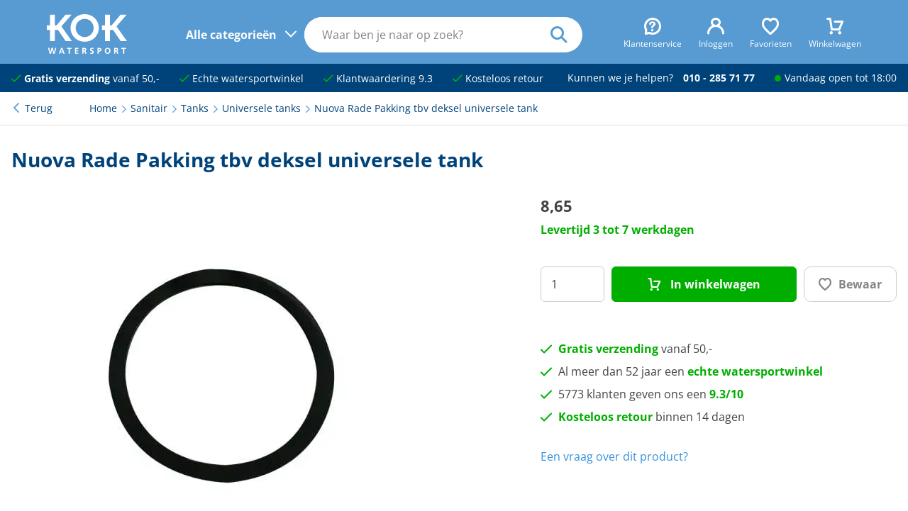

--- FILE ---
content_type: text/html; charset=UTF-8
request_url: https://kokwatersport.nl/product/nuova-rade-pakking-tbv-deksel-universele-tank/77542
body_size: 17111
content:
<!DOCTYPE html>
<html lang="nl">
<head>
<!-- Google Tag Manager -->
        <script>(function(w,d,s,l,i){w[l]=w[l]||[];w[l].push({'gtm.start':
                    new Date().getTime(),event:'gtm.js'});var f=d.getElementsByTagName(s)[0],
                j=d.createElement(s),dl=l!='dataLayer'?'&l='+l:'';j.async=true;j.src=
                'https://www.googletagmanager.com/gtm.js?id='+i+dl;f.parentNode.insertBefore(j,f);
            })(window,document,'script','dataLayer','GTM-NP7JT2P');</script>
        <!-- End Google Tag Manager -->
    <!-- Website ontwerp en creatie door Atlantis Creative (atlantiscreative.nl) -->
<meta charset="utf-8">
<meta name="viewport" content="width=device-width, initial-scale=1, viewport-fit=cover">
<link rel="manifest" href="/mix-manifest.json" crossorigin="use-credentials">
<meta name="mobile-web-app-capable" content="yes">
<meta name="theme-color" content="#589bd3">
<meta name="msapplication-navbutton-color" content="#589bd3">


<meta name="apple-mobile-web-app-title" content="KOK watersport">

<link rel="apple-touch-icon" href="/icon.png">
<link rel="manifest" href="/site.webmanifest">
<title>Nuova Rade Pakking tbv deksel universele tank € 8,65</title>


<meta http-equiv="language" content="NL"><meta name="title" content="Nuova Rade Pakking tbv deksel universele tank"><meta property="og:title" content="Nuova Rade Pakking tbv deksel universele tank € 8,65"><meta property="twitter:title" content="Nuova Rade Pakking tbv deksel universele tank € 8,65"><meta name="description" content="Pakking ten behoeve van de tankdeksels voor de Diablo universele"><meta property="og:description" content="Pakking ten behoeve van de tankdeksels voor de Diablo universele"><meta property="twitter:description" content="Pakking ten behoeve van de tankdeksels voor de Diablo universele"><link rel="canonical" href="https://kokwatersport.nl/product/nuova-rade-pakking-tbv-deksel-universele-tank/77542"><meta property="og:type" content="website"/><meta property="og:image" content="https://cdn.kokwatersport.nl/29705/responsive/seo_l197501.webp"/><meta property="twitter:card" content="summary_large_image"/><meta property="twitter:url" content="https://kokwatersport.nl/product/nuova-rade-pakking-tbv-deksel-universele-tank/77542"/><meta property="twitter:image" content="https://cdn.kokwatersport.nl/29705/responsive/seo_l197501.webp"/><meta property="og:url" content="https://kokwatersport.nl/product/nuova-rade-pakking-tbv-deksel-universele-tank/77542"><meta property="og:site_name" content="KOK watersport"/>
<link rel="shortcut icon" href="/favicon.ico">


<style type="text/css">@font-face {font-family:Open Sans;font-style:normal;font-weight:400;src:url(/cf-fonts/v/open-sans/5.0.20/cyrillic-ext/wght/normal.woff2);unicode-range:U+0460-052F,U+1C80-1C88,U+20B4,U+2DE0-2DFF,U+A640-A69F,U+FE2E-FE2F;font-display:swap;}@font-face {font-family:Open Sans;font-style:normal;font-weight:400;src:url(/cf-fonts/v/open-sans/5.0.20/cyrillic/wght/normal.woff2);unicode-range:U+0301,U+0400-045F,U+0490-0491,U+04B0-04B1,U+2116;font-display:swap;}@font-face {font-family:Open Sans;font-style:normal;font-weight:400;src:url(/cf-fonts/v/open-sans/5.0.20/greek-ext/wght/normal.woff2);unicode-range:U+1F00-1FFF;font-display:swap;}@font-face {font-family:Open Sans;font-style:normal;font-weight:400;src:url(/cf-fonts/v/open-sans/5.0.20/hebrew/wght/normal.woff2);unicode-range:U+0590-05FF,U+200C-2010,U+20AA,U+25CC,U+FB1D-FB4F;font-display:swap;}@font-face {font-family:Open Sans;font-style:normal;font-weight:400;src:url(/cf-fonts/v/open-sans/5.0.20/latin/wght/normal.woff2);unicode-range:U+0000-00FF,U+0131,U+0152-0153,U+02BB-02BC,U+02C6,U+02DA,U+02DC,U+0304,U+0308,U+0329,U+2000-206F,U+2074,U+20AC,U+2122,U+2191,U+2193,U+2212,U+2215,U+FEFF,U+FFFD;font-display:swap;}@font-face {font-family:Open Sans;font-style:normal;font-weight:400;src:url(/cf-fonts/v/open-sans/5.0.20/vietnamese/wght/normal.woff2);unicode-range:U+0102-0103,U+0110-0111,U+0128-0129,U+0168-0169,U+01A0-01A1,U+01AF-01B0,U+0300-0301,U+0303-0304,U+0308-0309,U+0323,U+0329,U+1EA0-1EF9,U+20AB;font-display:swap;}@font-face {font-family:Open Sans;font-style:normal;font-weight:400;src:url(/cf-fonts/v/open-sans/5.0.20/greek/wght/normal.woff2);unicode-range:U+0370-03FF;font-display:swap;}@font-face {font-family:Open Sans;font-style:normal;font-weight:400;src:url(/cf-fonts/v/open-sans/5.0.20/latin-ext/wght/normal.woff2);unicode-range:U+0100-02AF,U+0304,U+0308,U+0329,U+1E00-1E9F,U+1EF2-1EFF,U+2020,U+20A0-20AB,U+20AD-20CF,U+2113,U+2C60-2C7F,U+A720-A7FF;font-display:swap;}@font-face {font-family:Open Sans;font-style:normal;font-weight:700;src:url(/cf-fonts/v/open-sans/5.0.20/cyrillic/wght/normal.woff2);unicode-range:U+0301,U+0400-045F,U+0490-0491,U+04B0-04B1,U+2116;font-display:swap;}@font-face {font-family:Open Sans;font-style:normal;font-weight:700;src:url(/cf-fonts/v/open-sans/5.0.20/latin-ext/wght/normal.woff2);unicode-range:U+0100-02AF,U+0304,U+0308,U+0329,U+1E00-1E9F,U+1EF2-1EFF,U+2020,U+20A0-20AB,U+20AD-20CF,U+2113,U+2C60-2C7F,U+A720-A7FF;font-display:swap;}@font-face {font-family:Open Sans;font-style:normal;font-weight:700;src:url(/cf-fonts/v/open-sans/5.0.20/greek-ext/wght/normal.woff2);unicode-range:U+1F00-1FFF;font-display:swap;}@font-face {font-family:Open Sans;font-style:normal;font-weight:700;src:url(/cf-fonts/v/open-sans/5.0.20/cyrillic-ext/wght/normal.woff2);unicode-range:U+0460-052F,U+1C80-1C88,U+20B4,U+2DE0-2DFF,U+A640-A69F,U+FE2E-FE2F;font-display:swap;}@font-face {font-family:Open Sans;font-style:normal;font-weight:700;src:url(/cf-fonts/v/open-sans/5.0.20/greek/wght/normal.woff2);unicode-range:U+0370-03FF;font-display:swap;}@font-face {font-family:Open Sans;font-style:normal;font-weight:700;src:url(/cf-fonts/v/open-sans/5.0.20/hebrew/wght/normal.woff2);unicode-range:U+0590-05FF,U+200C-2010,U+20AA,U+25CC,U+FB1D-FB4F;font-display:swap;}@font-face {font-family:Open Sans;font-style:normal;font-weight:700;src:url(/cf-fonts/v/open-sans/5.0.20/latin/wght/normal.woff2);unicode-range:U+0000-00FF,U+0131,U+0152-0153,U+02BB-02BC,U+02C6,U+02DA,U+02DC,U+0304,U+0308,U+0329,U+2000-206F,U+2074,U+20AC,U+2122,U+2191,U+2193,U+2212,U+2215,U+FEFF,U+FFFD;font-display:swap;}@font-face {font-family:Open Sans;font-style:normal;font-weight:700;src:url(/cf-fonts/v/open-sans/5.0.20/vietnamese/wght/normal.woff2);unicode-range:U+0102-0103,U+0110-0111,U+0128-0129,U+0168-0169,U+01A0-01A1,U+01AF-01B0,U+0300-0301,U+0303-0304,U+0308-0309,U+0323,U+0329,U+1EA0-1EF9,U+20AB;font-display:swap;}@font-face {font-family:Open Sans;font-style:normal;font-weight:800;src:url(/cf-fonts/v/open-sans/5.0.20/hebrew/wght/normal.woff2);unicode-range:U+0590-05FF,U+200C-2010,U+20AA,U+25CC,U+FB1D-FB4F;font-display:swap;}@font-face {font-family:Open Sans;font-style:normal;font-weight:800;src:url(/cf-fonts/v/open-sans/5.0.20/greek/wght/normal.woff2);unicode-range:U+0370-03FF;font-display:swap;}@font-face {font-family:Open Sans;font-style:normal;font-weight:800;src:url(/cf-fonts/v/open-sans/5.0.20/vietnamese/wght/normal.woff2);unicode-range:U+0102-0103,U+0110-0111,U+0128-0129,U+0168-0169,U+01A0-01A1,U+01AF-01B0,U+0300-0301,U+0303-0304,U+0308-0309,U+0323,U+0329,U+1EA0-1EF9,U+20AB;font-display:swap;}@font-face {font-family:Open Sans;font-style:normal;font-weight:800;src:url(/cf-fonts/v/open-sans/5.0.20/latin-ext/wght/normal.woff2);unicode-range:U+0100-02AF,U+0304,U+0308,U+0329,U+1E00-1E9F,U+1EF2-1EFF,U+2020,U+20A0-20AB,U+20AD-20CF,U+2113,U+2C60-2C7F,U+A720-A7FF;font-display:swap;}@font-face {font-family:Open Sans;font-style:normal;font-weight:800;src:url(/cf-fonts/v/open-sans/5.0.20/cyrillic/wght/normal.woff2);unicode-range:U+0301,U+0400-045F,U+0490-0491,U+04B0-04B1,U+2116;font-display:swap;}@font-face {font-family:Open Sans;font-style:normal;font-weight:800;src:url(/cf-fonts/v/open-sans/5.0.20/cyrillic-ext/wght/normal.woff2);unicode-range:U+0460-052F,U+1C80-1C88,U+20B4,U+2DE0-2DFF,U+A640-A69F,U+FE2E-FE2F;font-display:swap;}@font-face {font-family:Open Sans;font-style:normal;font-weight:800;src:url(/cf-fonts/v/open-sans/5.0.20/greek-ext/wght/normal.woff2);unicode-range:U+1F00-1FFF;font-display:swap;}@font-face {font-family:Open Sans;font-style:normal;font-weight:800;src:url(/cf-fonts/v/open-sans/5.0.20/latin/wght/normal.woff2);unicode-range:U+0000-00FF,U+0131,U+0152-0153,U+02BB-02BC,U+02C6,U+02DA,U+02DC,U+0304,U+0308,U+0329,U+2000-206F,U+2074,U+20AC,U+2122,U+2191,U+2193,U+2212,U+2215,U+FEFF,U+FFFD;font-display:swap;}</style>
<link rel="preload" as="style" href="https://kokwatersport.nl/build/assets/app-DP_rfXkG.css" /><link rel="modulepreload" href="https://kokwatersport.nl/build/assets/app-vlBlaPo9.js" /><link rel="stylesheet" href="https://kokwatersport.nl/build/assets/app-DP_rfXkG.css" /><script type="module" src="https://kokwatersport.nl/build/assets/app-vlBlaPo9.js"></script><meta name="csrf-token" content="PeieyGP29o7ZhJqjzfuXYdPREerIEqblsGMMy7lR">
<meta name="_token" content="PeieyGP29o7ZhJqjzfuXYdPREerIEqblsGMMy7lR"></head>
<body class="collapse-search">
<!-- Google Tag Manager (noscript) -->
        <noscript><iframe src="https://www.googletagmanager.com/ns.html?id=GTM-NP7JT2P"
                          height="0" width="0" style="display:none;visibility:hidden"></iframe></noscript>
        <!-- End Google Tag Manager (noscript) -->
    <div id="cc"></div>
<div id="overlay"></div>
<a href="#main" class="skiplink">naar hoofdinhoud</a>
<header>
  <div class="header">
    <div>

      
      <div class="header--trigger">
        
        <div class="nav--trigger">
          <div class="nav--trigger-icon">
            <div class="span"></div>
          </div>
          <div class="nav--trigger-desktop">
            <span>Alle categorieën</span>
          </div>
        </div>

        
        <div class="search--trigger">
          <i class="icon-search"></i>
        </div>
      </div>

      
      <div class="logo">
        <a href="/" title="Home">
          <svg xmlns="http://www.w3.org/2000/svg" data-name="Laag 1" viewBox="0 0 548.41 270.06"><path d="M50.75 398.86H29.26v-31.52h21.49v-71.92H84v71.92h12.31l60.46-71.92h41.55L129 374.79l71.9 100.58h-42.41l-52.44-76.51H84v76.51H50.75Z" style="fill:#fff" transform="translate(-29.26 -291.69)"/><path d="M226.64 385.39c0-34.95 29.24-62.18 61.61-62.18s61.61 27.23 61.61 62.18-29.23 62.19-61.61 62.19-61.61-27.22-61.61-62.19m-34.95 0c0 52.73 42.69 93.71 96.56 93.71s96.57-41 96.57-93.71-42.69-93.7-96.57-93.7-96.56 40.98-96.56 93.7M427.51 398.86H406v-31.52h21.49v-71.92h33.25v71.92h12.32l60.46-71.92h41.55l-69.35 79.37 71.93 100.58h-42.39l-52.44-76.51h-22.06v76.51h-33.25ZM37.73 521.18h8.4l7.43 31.89h.11l6.8-31.89h10.86l7 31.89h.11L86 521.18h7.77l-10.4 39.89H73l-7.2-31.89h-.11l-7.09 31.89H48.3ZM137.29 545.64h-11.66l5.77-16.46h.12Zm-25.72 15.43h8.29l3.48-9.15h16.18l3.43 9.15h8.85l-15.66-39.89h-9ZM178.5 527.46h-11.43v-6.28h30.86v6.28H186.5v33.61h-8ZM221.88 521.18h23.54v6.28h-15.54v9.83h14.23v6.29h-14.23v11.2h15.66v6.29h-23.66ZM279.83 527.46h2.63c4 0 8.45.4 8.45 5.21 0 5-4.51 5.54-8.45 5.54h-2.63Zm-8 33.61h8v-16.58h2.57c3.37 0 4.4 1.15 5.54 4.12l4.8 12.46h8.92l-6.4-15.6c-.8-1.78-2.06-4-4.23-4.12v-.11a9.13 9.13 0 0 0 8.23-9.26c0-11.09-10.23-10.8-18.8-10.8h-8.63ZM347.72 528.49a20.8 20.8 0 0 0-8.12-1.71c-2.74 0-6.28 1.2-6.28 5.54 0 6.92 17.48 4 17.48 17.37 0 8.75-6.91 12.06-15 12.06-4.34 0-6.29-.57-10.23-1.54l.75-7.2a19.2 19.2 0 0 0 9 2.46c3 0 7.08-1.55 7.08-5.15 0-7.6-17.49-4.46-17.49-17.65 0-8.92 6.92-12.18 13.95-12.18a30.1 30.1 0 0 1 9.54 1.43ZM384.24 527.46H387c4.11 0 7.6 1.6 7.6 6.23s-3.6 5.95-7.6 5.95h-2.8Zm-8 33.61h8v-15.15h3.37c8.57 0 15.37-3.37 15.37-12.68 0-9.55-7.94-12.06-16.63-12.06h-10.11ZM434 541c0-7 3.25-14.23 11.2-14.23s11.2 7.2 11.2 14.23c0 7.2-3 14.46-11.2 14.46S434 548.21 434 541m-8.35 0c0 12.23 6.75 20.74 19.55 20.74 12.63 0 19.54-8.68 19.54-20.74s-7-20.52-19.54-20.52c-12.73.01-19.59 8.3-19.59 20.52ZM498.19 527.46h2.63c4 0 8.46.4 8.46 5.21 0 5-4.51 5.54-8.46 5.54h-2.63Zm-8 33.61h8v-16.58h2.58c3.37 0 4.4 1.15 5.54 4.12l4.8 12.46H520l-6.4-15.6c-.8-1.78-2.05-4-4.23-4.12v-.11a9.13 9.13 0 0 0 8.23-9.26c0-11.09-10.23-10.8-18.8-10.8h-8.63ZM550.89 527.46h-11.43v-6.28h30.87v6.28H558.9v33.61h-8Z" style="fill:#fff" transform="translate(-29.26 -291.69)"/></svg>
        </a>
      </div>

      <div class="top-bar">
        <ul>
          <li>
            <span class="top-bar--mobile"><a href="#" class="js--open-overlay" data-overlay="overlay_customer_service"><i class="icon-question"></i><span>Klantenservice</span></a></span>
            <span class="top-bar--desktop"><a href="/p/klantenservice"><i class="icon-question"></i><span>Klantenservice</span></a></span>
          </li>
          <li id="js--header-account"><a href="https://kokwatersport.nl/account/login"><i class="icon-account"></i><span>Inloggen</span></a></li>
          <li id="js--header-favorites"><a href="https://kokwatersport.nl/favorites" title="Mijn favorieten"><i class="icon-heart"></i><span>Favorieten</span></a></li>
          <li id="js--header-shopping_cart"><a href="https://kokwatersport.nl/shoppingcart"><i class="icon-cart_1"></i><span>Winkelwagen</span></a></li>
        </ul>
      </div>

      
      <nav class="main-nav" id="main-nav">
        <div class="main-nav--body">
          <div class="main-nav--mobile">
            <span class="h2">Menu</span>
            <div class="nav--trigger active">
              <div class="nav--trigger-icon">
                <div class="span"></div>
              </div>
            </div>
          </div>
          <ul id="js--main-nav">
            <li class="nav--reset"><a href="#" class="Reset ">Alle categorieen</a></li>
            <li><a href="/navigatie" aria-expanded="false" class="nav--parent nav--touch">Navigatie</a><span><ul class="js--main-sub-nav"><li><a href="/navigatie/kaarten-en-pilots" aria-expanded="false" class="nav--parent">Kaarten en pilots</a><ul class="main--nav-sub"><li><a href="/navigatie/kaarten-en-pilots/kaarten">Kaarten</a></li><li><a href="/navigatie/kaarten-en-pilots/pilots">Pilots</a></li><li><a href="/navigatie/kaarten-en-pilots/almanakken">Almanakken</a></li><li><a href="/navigatie/kaarten-en-pilots/waterstanden">Waterstanden</a></li><li><a href="/navigatie/kaarten-en-pilots/kaartaccessoires">Kaartaccessoires</a></li></ul></li><li><a href="/navigatie/verrekijkers">Verrekijkers</a></li><li><a href="/navigatie/scheepsklokken">Scheepsklokken</a></li><li><a href="/navigatie/kompassen" aria-expanded="false" class="nav--parent">Kompassen</a><ul class="main--nav-sub"><li><a href="/navigatie/kompassen/handpeil">Handpeilkompassen</a></li><li><a href="/navigatie/kompassen/stuur">Stuurkompassen</a></li><li><a href="/navigatie/kompassen/toebehoren">Toebehoren</a></li></ul></li><li><a href="/navigatie/digitale-waterkaarten">Digitale waterkaarten</a></li><li><a href="/navigatie/boeken" aria-expanded="false" class="nav--parent">Boeken</a><ul class="main--nav-sub"><li><a href="/navigatie/boeken/informatieve-boeken">Informatieve boeken</a></li><li><a href="/navigatie/boeken/leesboeken">Leesboeken</a></li><li><a href="/navigatie/boeken/logboeken">Logboeken</a></li></ul></li><li><a href="/navigatie/kaartplotters-en-fishfinders">Kaartplotters en fishfinders</a></li><li><a href="/navigatie/multifunctionele-displays">Multifunctionele displays</a></li><li><a href="/navigatie/radar-domes">Radar domes</a></li><li><a href="/navigatie/marifoons" aria-expanded="false" class="nav--parent">Marifoons</a><ul class="main--nav-sub"><li><a href="/navigatie/marifoons/handheld">Handheld marifoons</a></li><li><a href="/navigatie/marifoons/inbouw">Inbouw marifoons</a></li><li><a href="/navigatie/marifoons/antennes">Antennes</a></li><li><a href="/navigatie/marifoons/toebehoren">Marifoon toebehoren</a></li></ul></li><li><a href="/navigatie/ais" aria-expanded="false" class="nav--parent">AIS</a><ul class="main--nav-sub"><li><a href="/navigatie/ais/ontvangers">Ontvangers</a></li><li><a href="/navigatie/ais/transponders">Transponders</a></li><li><a href="/navigatie/ais/splitters">Splitters</a></li><li><a href="/navigatie/ais/antennes">Antennes</a></li></ul></li><li><a href="/navigatie/navtex">Navtex</a></li><li><a href="/navigatie/stuurautomaten" aria-expanded="false" class="nav--parent">Stuurautomaten</a><ul class="main--nav-sub"><li><a href="/navigatie/stuurautomaten/onderdeks">Onderdeks</a></li><li><a href="/navigatie/stuurautomaten/bovendeks">Bovendeks</a></li><li><a href="/navigatie/stuurautomaten/helmstok">Helmstok stuurautomaten</a></li><li><a href="/navigatie/stuurautomaten/toebehoren-helmstok">Helmstok toebehoren</a></li></ul></li><li><a href="/navigatie/netwerkkabels" aria-expanded="false" class="nav--parent">Netwerkkabels</a><ul class="main--nav-sub"><li><a href="/navigatie/netwerkkabels/seatalk-ng">Seatalk NG</a></li><li><a href="/navigatie/netwerkkabels/nmea2000">NMEA2000</a></li><li><a href="/navigatie/netwerkkabels/raynet">Raynet</a></li><li><a href="/navigatie/netwerkkabels/yacht-devices">Yacht Devices</a></li></ul></li><li><a href="/navigatie/instrumenten" aria-expanded="false" class="nav--parent">Instrumenten</a><ul class="main--nav-sub"><li><a href="/navigatie/instrumenten/gps-snelheidsmeters">GPS snelheidsmeters</a></li><li><a href="/navigatie/instrumenten/snelheidsmeters">Snelheidsmeters</a></li><li><a href="/navigatie/instrumenten/dieptemeters">Dieptemeters</a></li><li><a href="/navigatie/instrumenten/diepte-snelheid-combi">Diepte-snelheid combi</a></li><li><a href="/navigatie/instrumenten/windmeters">Windmeters</a></li><li><a href="/navigatie/instrumenten/multifunctionele-displays">Multifunctionele displays</a></li><li><a href="/navigatie/instrumenten/elektronische-kompassen">Elektronische kompassen</a></li><li><a href="/navigatie/instrumenten/toebehoren">Navigatie instrumenten toebehoren</a></li></ul></li><li><a href="/navigatie/zeilhorloges">Zeilhorloges</a></li><li><a href="/navigatie/montagebrackets">Montagebrackets</a></li></ul></span></li><li><a href="/dekuitrusting" aria-expanded="false" class="nav--parent nav--touch">Dekuitrusting</a><span><ul class="js--main-sub-nav"><li><a href="/dekuitrusting/zwemtrappen" aria-expanded="false" class="nav--parent">Zwemtrappen</a><ul class="main--nav-sub"><li><a href="/dekuitrusting/zwemtrappen/rvs">RVS zwemtrappen</a></li><li><a href="/dekuitrusting/zwemtrappen/aluminium">Aluminium zwemtrappen</a></li><li><a href="/dekuitrusting/zwemtrappen/kunststof">Kunststof zwemtrappen</a></li><li><a href="/dekuitrusting/zwemtrappen/hout">Houten zwemtrappen</a></li><li><a href="/dekuitrusting/zwemtrappen/toebehoren">Toebehoren</a></li></ul></li><li><a href="/dekuitrusting/siermasten">Siermasten</a></li><li><a href="/dekuitrusting/railingbeslag" aria-expanded="false" class="nav--parent">Railingbeslag</a><ul class="main--nav-sub"><li><a href="/dekuitrusting/railingbeslag/handgrepen">Handgrepen</a></li><li><a href="/dekuitrusting/railingbeslag/railingsteunen">Railingsteunen</a></li><li><a href="/dekuitrusting/railingbeslag/buizen">Buizen</a></li><li><a href="/dekuitrusting/railingbeslag/preekstoelen">Preekstoelen</a></li><li><a href="/dekuitrusting/railingbeslag/railingklemmen">Railingklemmen</a></li><li><a href="/dekuitrusting/railingbeslag/scepters">Scepters</a></li><li><a href="/dekuitrusting/railingbeslag/klembeugels">Klembeugels</a></li><li><a href="/dekuitrusting/railingbeslag/railingdraadsets">Railingdraadsets</a></li><li><a href="/dekuitrusting/railingbeslag/railingnet">Railingnet</a></li><li><a href="/dekuitrusting/railingbeslag/davits">Davits</a></li></ul></li><li><a href="/dekuitrusting/scheepsvlaggen" aria-expanded="false" class="nav--parent">Scheepsvlaggen</a><ul class="main--nav-sub"><li><a href="/dekuitrusting/scheepsvlaggen/nederland">Nederland</a></li><li><a href="/dekuitrusting/scheepsvlaggen/buitenland">Buitenland</a></li><li><a href="/dekuitrusting/scheepsvlaggen/provincie">Provincie</a></li><li><a href="/dekuitrusting/scheepsvlaggen/diversen">Diversen</a></li></ul></li><li><a href="/dekuitrusting/vlaggenstokken" aria-expanded="false" class="nav--parent">Vlaggenstokken</a><ul class="main--nav-sub"><li><a href="/dekuitrusting/vlaggenstokken/hout">Houten vlaggenstokken</a></li><li><a href="/dekuitrusting/vlaggenstokken/rvs">RVS vlaggenstokken</a></li><li><a href="/dekuitrusting/vlaggenstokken/chroom-vlaggenstokken">Chroom vlaggenstokken</a></li><li><a href="/dekuitrusting/vlaggenstokken/houders">Vlaggenstokhouders</a></li></ul></li><li><a href="/dekuitrusting/dekbekleding">Dekbekleding</a></li><li><a href="/dekuitrusting/zon-en-regententen" aria-expanded="false" class="nav--parent">Zon- en regententen</a><ul class="main--nav-sub"><li><a href="/dekuitrusting/zon-en-regententen/kuiptenten">Kuiptenten</a></li><li><a href="/dekuitrusting/zon-en-regententen/biminitops">Biminitops</a></li><li><a href="/dekuitrusting/zon-en-regententen/zonneschermen">Zonneschermen</a></li></ul></li><li><a href="/dekuitrusting/dekkleden">Dekkleden</a></li><li><a href="/dekuitrusting/boothoezen">Boothoezen</a></li><li><a href="/dekuitrusting/buiskapbeslag">Buiskapbeslag</a></li><li><a href="/dekuitrusting/vogelverschrikkers">Vogelverschrikkers</a></li></ul></span></li><li><a href="/ankeren-en-afmeren" aria-expanded="false" class="nav--parent nav--touch">Ankeren en afmeren</a><span><ul class="js--main-sub-nav"><li><a href="/ankeren-en-afmeren/afmeren" aria-expanded="false" class="nav--parent">Afmeren</a><ul class="main--nav-sub"><li><a href="/ankeren-en-afmeren/afmeren/bolders">Bolders</a></li><li><a href="/ankeren-en-afmeren/afmeren/kikkers">Kikkers</a></li><li><a href="/ankeren-en-afmeren/afmeren/boegklampen">Boegklampen</a></li><li><a href="/ankeren-en-afmeren/afmeren/schuurlijsten">Schuurlijsten</a></li><li><a href="/ankeren-en-afmeren/afmeren/landvasttrekkers">Landvasttrekkers</a></li><li><a href="/ankeren-en-afmeren/afmeren/stootranden">Stootranden</a></li><li><a href="/ankeren-en-afmeren/afmeren/steigerringen">Steigerringen</a></li><li><a href="/ankeren-en-afmeren/afmeren/bootshaken">Bootshaken</a></li></ul></li><li><a href="/ankeren-en-afmeren/ankeren" aria-expanded="false" class="nav--parent">Ankeren</a><ul class="main--nav-sub"><li><a href="/ankeren-en-afmeren/ankeren/ankers">Ankers</a></li><li><a href="/ankeren-en-afmeren/ankeren/ankerbollen">Ankerbollen</a></li><li><a href="/ankeren-en-afmeren/ankeren/ankerboeien">Ankerboeien</a></li><li><a href="/ankeren-en-afmeren/ankeren/ankerrollen">Ankerrollen</a></li><li><a href="/ankeren-en-afmeren/ankeren/ankerkettingen">Ankerkettingen</a></li><li><a href="/ankeren-en-afmeren/ankeren/ankerlieren">Ankerlieren</a></li><li><a href="/ankeren-en-afmeren/ankeren/ankerlijnen">Ankerlijnen</a></li><li><a href="/ankeren-en-afmeren/ankeren/grondpennen">Grondpennen</a></li></ul></li><li><a href="/ankeren-en-afmeren/stootwillen-fenders" aria-expanded="false" class="nav--parent">Stootwillen en fenders</a><ul class="main--nav-sub"><li><a href="/ankeren-en-afmeren/stootwillen-fenders/majoni-fenders">Majoni fenders</a></li><li><a href="/ankeren-en-afmeren/stootwillen-fenders/steigerfenders">Steigerfenders</a></li><li><a href="/ankeren-en-afmeren/stootwillen-fenders/ringfenders">Ringfenders</a></li><li><a href="/ankeren-en-afmeren/stootwillen-fenders/opstap">Opstap stootwillen</a></li><li><a href="/ankeren-en-afmeren/stootwillen-fenders/boegfenders">Boegfenders</a></li><li><a href="/ankeren-en-afmeren/stootwillen-fenders/balfenders">Bolfenders</a></li><li><a href="/ankeren-en-afmeren/stootwillen-fenders/dumpy-fenders">Dumpy fenders</a></li><li><a href="/ankeren-en-afmeren/stootwillen-fenders/platte-fenders">Platte fenders</a></li><li><a href="/ankeren-en-afmeren/stootwillen-fenders/toebehoren">Toebehoren</a></li></ul></li><li><a href="/ankeren-en-afmeren/boot-beveiliging" aria-expanded="false" class="nav--parent">Bootbeveiliging</a><ul class="main--nav-sub"><li><a href="/ankeren-en-afmeren/boot-beveiliging/disselsloten">Disselsloten</a></li><li><a href="/ankeren-en-afmeren/boot-beveiliging/kabelsloten">Kabelsloten</a></li><li><a href="/ankeren-en-afmeren/boot-beveiliging/kettingsloten">Kettingsloten</a></li><li><a href="/ankeren-en-afmeren/boot-beveiliging/hangsloten">Hangsloten</a></li><li><a href="/ankeren-en-afmeren/boot-beveiliging/steigersloten">Steigersloten</a></li></ul></li></ul></span></li><li><a href="/onderhoud-en-verf" aria-expanded="false" class="nav--parent nav--touch">Onderhoud en verf</a><span><ul class="js--main-sub-nav"><li><a href="/onderhoud-en-verf/bootverf" aria-expanded="false" class="nav--parent">Bootverf</a><ul class="main--nav-sub"><li><a href="/onderhoud-en-verf/bootverf/antifouling">Antifouling</a></li><li><a href="/onderhoud-en-verf/bootverf/bootlakken">Bootlakken</a></li><li><a href="/onderhoud-en-verf/bootverf/waterlijn">Waterlijnverf</a></li><li><a href="/onderhoud-en-verf/bootverf/bilgeverf">Bilgeverf</a></li><li><a href="/onderhoud-en-verf/bootverf/antislipverf">Antislipverf</a></li><li><a href="/onderhoud-en-verf/bootverf/primers">Primers</a></li><li><a href="/onderhoud-en-verf/bootverf/vernissen-en-olien">Vernissen en oliën</a></li><li><a href="/onderhoud-en-verf/bootverf/verdunners">Verdunners</a></li><li><a href="/onderhoud-en-verf/bootverf/plamuur">Plamuur</a></li><li><a href="/onderhoud-en-verf/bootverf/afbijtmiddelen">Afbijtmiddelen</a></li></ul></li><li><a href="/onderhoud-en-verf/schildertoebehoren" aria-expanded="false" class="nav--parent">Schildertoebehoren</a><ul class="main--nav-sub"><li><a href="/onderhoud-en-verf/schildertoebehoren/schuurmiddelen">Schuurmiddelen</a></li><li><a href="/onderhoud-en-verf/schildertoebehoren/tapes">Tapes</a></li><li><a href="/onderhoud-en-verf/schildertoebehoren/gereedschappen">Gereedschappen</a></li><li><a href="/onderhoud-en-verf/schildertoebehoren/kwasten">Kwasten</a></li><li><a href="/onderhoud-en-verf/schildertoebehoren/rollers">Rollers</a></li></ul></li><li><a href="/onderhoud-en-verf/schoonmaakproducten" aria-expanded="false" class="nav--parent">Schoonmaakproducten</a><ul class="main--nav-sub"><li><a href="/onderhoud-en-verf/schoonmaakproducten/bootreinigers">Bootreinigers</a></li><li><a href="/onderhoud-en-verf/schoonmaakproducten/teakreinigers">Teakreinigers</a></li><li><a href="/onderhoud-en-verf/schoonmaakproducten/doekreinigers">Doekreinigers</a></li><li><a href="/onderhoud-en-verf/schoonmaakproducten/insectenreinigers">Insectenreinigers</a></li><li><a href="/onderhoud-en-verf/schoonmaakproducten/tankreinigers">Tankreinigers</a></li></ul></li><li><a href="/onderhoud-en-verf/onderhoudsproducten" aria-expanded="false" class="nav--parent">Onderhoudsproducten</a><ul class="main--nav-sub"><li><a href="/onderhoud-en-verf/onderhoudsproducten/teakonderhoud">Teakonderhoud</a></li><li><a href="/onderhoud-en-verf/onderhoudsproducten/doekonderhoud">Doekonderhoud</a></li><li><a href="/onderhoud-en-verf/onderhoudsproducten/tankonderhoud">Tankonderhoud</a></li><li><a href="/onderhoud-en-verf/onderhoudsproducten/toiletonderhoud">Toiletonderhoud</a></li><li><a href="/onderhoud-en-verf/onderhoudsproducten/rubberboot">Rubberboot onderhoud</a></li><li><a href="/onderhoud-en-verf/onderhoudsproducten/brandstofonderhoud">Brandstof</a></li><li><a href="/onderhoud-en-verf/onderhoudsproducten/polish-en-was">Polish en Was</a></li><li><a href="/onderhoud-en-verf/onderhoudsproducten/antivries">Antivries</a></li><li><a href="/onderhoud-en-verf/onderhoudsproducten/koelvloeistoffen">Koelvloeistoffen</a></li><li><a href="/onderhoud-en-verf/onderhoudsproducten/olien-en-smeermiddelen">Oliën en smeermiddelen</a></li></ul></li><li><a href="/onderhoud-en-verf/schoonmaaktoebehoren" aria-expanded="false" class="nav--parent">Schoonmaaktoebehoren</a><ul class="main--nav-sub"><li><a href="/onderhoud-en-verf/schoonmaaktoebehoren/borstels-en-sponzen">Borstels en sponzen</a></li><li><a href="/onderhoud-en-verf/schoonmaaktoebehoren/schuurpads">Schuurpads</a></li><li><a href="/onderhoud-en-verf/schoonmaaktoebehoren/doeken">Doeken</a></li><li><a href="/onderhoud-en-verf/schoonmaaktoebehoren/putsen">Putsen</a></li></ul></li><li><a href="/onderhoud-en-verf/lijmen-afdichtingsmateriaal" aria-expanded="false" class="nav--parent">Lijmen & afdichtingsmateriaal</a><ul class="main--nav-sub"><li><a href="/onderhoud-en-verf/lijmen-afdichtingsmateriaal/rubbers">Rubbers</a></li><li><a href="/onderhoud-en-verf/lijmen-afdichtingsmateriaal/kitten">Kitten</a></li><li><a href="/onderhoud-en-verf/lijmen-afdichtingsmateriaal/isolatiepastas">Isolatiepasta's</a></li><li><a href="/onderhoud-en-verf/lijmen-afdichtingsmateriaal/lijmen">Lijmen</a></li><li><a href="/onderhoud-en-verf/lijmen-afdichtingsmateriaal/schuim">Schuim</a></li><li><a href="/onderhoud-en-verf/lijmen-afdichtingsmateriaal/tapes">Tapes</a></li></ul></li><li><a href="/onderhoud-en-verf/epoxy-polyester-producten" aria-expanded="false" class="nav--parent">Epoxy & polyester producten</a><ul class="main--nav-sub"><li><a href="/onderhoud-en-verf/epoxy-polyester-producten/epoxys">Epoxy's</a></li><li><a href="/onderhoud-en-verf/epoxy-polyester-producten/polyester">Polyester producten</a></li><li><a href="/onderhoud-en-verf/epoxy-polyester-producten/glasmatten">Glasmatten</a></li><li><a href="/onderhoud-en-verf/epoxy-polyester-producten/glasweefsels">Glasweefsels</a></li><li><a href="/onderhoud-en-verf/epoxy-polyester-producten/gereedschap">Gereedschap</a></li></ul></li><li><a href="/onderhoud-en-verf/teakproppen">Teakproppen</a></li><li><a href="/onderhoud-en-verf/zeilreparatie-producten">Zeilreparatie producten</a></li><li><a href="/onderhoud-en-verf/tapes" aria-expanded="false" class="nav--parent">Tapes</a><ul class="main--nav-sub"><li><a href="/onderhoud-en-verf/tapes/waterlijn">Waterlijntapes</a></li><li><a href="/onderhoud-en-verf/tapes/antislip">Antisliptapes</a></li><li><a href="/onderhoud-en-verf/tapes/reparatietapes">Reparatietapes</a></li><li><a href="/onderhoud-en-verf/tapes/dubbelzijdig">Dubbelzijdige tapes</a></li><li><a href="/onderhoud-en-verf/tapes/spreader-tapes">Spreader tapes</a></li><li><a href="/onderhoud-en-verf/tapes/zeilreparatie-tapes">Zeilreparatie tapes</a></li><li><a href="/onderhoud-en-verf/tapes/klittenband">Klittenband</a></li><li><a href="/onderhoud-en-verf/tapes/overige-tapes">Overige tapes</a></li></ul></li></ul></span></li><li><a href="/elektra" aria-expanded="false" class="nav--parent nav--touch">Elektra</a><span><ul class="js--main-sub-nav"><li><a href="/elektra/stroomvoorziening" aria-expanded="false" class="nav--parent">Stroomvoorziening</a><ul class="main--nav-sub"><li><a href="/elektra/stroomvoorziening/scheepsaccus">Scheepsaccu's</a></li><li><a href="/elektra/stroomvoorziening/dc-distributie-systemen">DC distributie systemen</a></li><li><a href="/elektra/stroomvoorziening/acculaders">Acculaders</a></li><li><a href="/elektra/stroomvoorziening/acculader-omvormer-combis">Acculader-omvormer combi's</a></li><li><a href="/elektra/stroomvoorziening/accumonitors">Accumonitors</a></li><li><a href="/elektra/stroomvoorziening/accuschakelaars">Accuschakelaars</a></li><li><a href="/elektra/stroomvoorziening/accutoebehoren">Accutoebehoren</a></li><li><a href="/elektra/stroomvoorziening/omvormers">Omvormers</a></li><li><a href="/elektra/stroomvoorziening/dc-dc-omvormers">DC-DC omvormers</a></li><li><a href="/elektra/stroomvoorziening/dc-dc-laders">DC-DC laders</a></li><li><a href="/elektra/stroomvoorziening/omschakelautomaten">Omschakelautomaten</a></li><li><a href="/elektra/stroomvoorziening/scheidingstrafos">Scheidingstrafo's</a></li><li><a href="/elektra/stroomvoorziening/accuscheiding">Accuscheiding</a></li><li><a href="/elektra/stroomvoorziening/windgeneratoren">Windgeneratoren</a></li><li><a href="/elektra/stroomvoorziening/boot-zonnepanelen">Boot zonnepanelen</a></li><li><a href="/elektra/stroomvoorziening/batterijen">Batterijen</a></li><li><a href="/elektra/stroomvoorziening/remotes">Remotes</a></li><li><a href="/elektra/stroomvoorziening/powerbanks">Powerbanks</a></li></ul></li><li><a href="/elektra/kabeltoebehoren" aria-expanded="false" class="nav--parent">Kabeltoebehoren</a><ul class="main--nav-sub"><li><a href="/elektra/kabeltoebehoren/kabels">Kabels</a></li><li><a href="/elektra/kabeltoebehoren/kabelschoenen">Kabelschoenen</a></li><li><a href="/elektra/kabeltoebehoren/schakelaars">Schakelaars</a></li><li><a href="/elektra/kabeltoebehoren/stopcontacten">Stopcontacten</a></li><li><a href="/elektra/kabeltoebehoren/stekkers">Stekkers</a></li><li><a href="/elektra/kabeltoebehoren/installatie-accessoires">Installatie accessoires</a></li><li><a href="/elektra/kabeltoebehoren/contactsloten">Contactsloten</a></li><li><a href="/elektra/kabeltoebehoren/doorvoeren">Doorvoeren</a></li><li><a href="/elektra/kabeltoebehoren/zekeringen">Zekeringen</a></li><li><a href="/elektra/kabeltoebehoren/coax-materiaal">Coax materiaal</a></li><li><a href="/elektra/kabeltoebehoren/schakelpanelen">Schakelpanelen</a></li><li><a href="/elektra/kabeltoebehoren/controlelampen">Controlelampen</a></li></ul></li><li><a href="/elektra/bootverlichting" aria-expanded="false" class="nav--parent">Bootverlichting</a><ul class="main--nav-sub"><li><a href="/elektra/bootverlichting/gloei-en-ledlampen">Gloei- en ledlampen</a></li><li><a href="/elektra/bootverlichting/interieurverlichting">Interieurverlichting</a></li><li><a href="/elektra/bootverlichting/navigatie">Navigatieverlichting</a></li><li><a href="/elektra/bootverlichting/deklichten">Deklichten</a></li><li><a href="/elektra/bootverlichting/zaklampen">Zaklampen</a></li><li><a href="/elektra/bootverlichting/hoofdlampen">Hoofdlampen</a></li><li><a href="/elektra/bootverlichting/schijnwerpers">Schijnwerpers</a></li><li><a href="/elektra/bootverlichting/tafellantaarns">Tafellantaarns</a></li></ul></li><li><a href="/elektra/apparaten-en-accessoires" aria-expanded="false" class="nav--parent">Apparaten en accessoires</a><ul class="main--nav-sub"><li><a href="/elektra/apparaten-en-accessoires/ruitenwissers">Ruitenwissers</a></li><li><a href="/elektra/apparaten-en-accessoires/scheepshoorns">Scheepshoorns</a></li><li><a href="/elektra/apparaten-en-accessoires/gasdetectoren">Gasdetectoren</a></li><li><a href="/elektra/apparaten-en-accessoires/bootradios">Bootradio's</a></li><li><a href="/elektra/apparaten-en-accessoires/speakers">Speakers</a></li><li><a href="/elektra/apparaten-en-accessoires/versterkers">Versterkers</a></li><li><a href="/elektra/apparaten-en-accessoires/antennes">Antennes</a></li></ul></li></ul></span></li><li><a href="/kleding-en-schoenen" aria-expanded="false" class="nav--parent nav--touch">Kleding en schoenen</a><span><ul class="js--main-sub-nav"><li><a href="/kleding-en-schoenen/schoeisel" aria-expanded="false" class="nav--parent">Schoeisel</a><ul class="main--nav-sub"><li><a href="/kleding-en-schoenen/schoeisel/zeillaarzen">Zeillaarzen</a></li><li><a href="/kleding-en-schoenen/schoeisel/bootschoenen">Bootschoenen</a></li><li><a href="/kleding-en-schoenen/schoeisel/waterschoenen">Waterschoenen</a></li><li><a href="/kleding-en-schoenen/schoeisel/slippers">Slippers</a></li></ul></li><li><a href="/kleding-en-schoenen/zeilkleding" aria-expanded="false" class="nav--parent">Zeilkleding</a><ul class="main--nav-sub"><li><a href="/kleding-en-schoenen/zeilkleding/jassen">Zeiljassen</a></li><li><a href="/kleding-en-schoenen/zeilkleding/broeken">Zeilbroeken</a></li><li><a href="/kleding-en-schoenen/zeilkleding/zeilshorts-korte-zeilbroek">Zeilshorts/Korte zeilbroek</a></li><li><a href="/kleding-en-schoenen/zeilkleding/shirts">Zeilshirts</a></li><li><a href="/kleding-en-schoenen/zeilkleding/rash-vest">Rash vests</a></li><li><a href="/kleding-en-schoenen/zeilkleding/softshell">Softshell</a></li><li><a href="/kleding-en-schoenen/zeilkleding/droogpakken">Droogpakken</a></li><li><a href="/kleding-en-schoenen/zeilkleding/spraytops">Spraytops</a></li><li><a href="/kleding-en-schoenen/zeilkleding/fleece">Fleece</a></li><li><a href="/kleding-en-schoenen/zeilkleding/kneepads">Kneepads</a></li></ul></li><li><a href="/kleding-en-schoenen/zeilhandschoenen">Zeilhandschoenen</a></li><li><a href="/kleding-en-schoenen/thermokleding" aria-expanded="false" class="nav--parent">Thermokleding</a><ul class="main--nav-sub"><li><a href="/kleding-en-schoenen/thermokleding/thermoshirts">Thermoshirts</a></li><li><a href="/kleding-en-schoenen/thermokleding/thermobroeken">Thermobroeken</a></li></ul></li><li><a href="/kleding-en-schoenen/neopreen" aria-expanded="false" class="nav--parent">Neopreen kleding</a><ul class="main--nav-sub"><li><a href="/kleding-en-schoenen/neopreen/wetsuits">Wetsuits</a></li><li><a href="/kleding-en-schoenen/neopreen/shortys">Shorty's</a></li><li><a href="/kleding-en-schoenen/neopreen/long-johns">Long johns</a></li><li><a href="/kleding-en-schoenen/neopreen/tops">Tops</a></li><li><a href="/kleding-en-schoenen/neopreen/trousers">Trousers</a></li></ul></li><li><a href="/kleding-en-schoenen/accessoires" aria-expanded="false" class="nav--parent">Accessoires</a><ul class="main--nav-sub"><li><a href="/kleding-en-schoenen/accessoires/tassen">Tassen</a></li><li><a href="/kleding-en-schoenen/accessoires/riemen">Riemen</a></li><li><a href="/kleding-en-schoenen/accessoires/petten">Caps/Petten</a></li><li><a href="/kleding-en-schoenen/accessoires/hoeden">Hoeden</a></li><li><a href="/kleding-en-schoenen/accessoires/mutsen">Mutsen</a></li><li><a href="/kleding-en-schoenen/accessoires/sokken">Sokken</a></li><li><a href="/kleding-en-schoenen/accessoires/sjaals">Sjaals</a></li><li><a href="/kleding-en-schoenen/accessoires/zonnebrillen">Zonnebrillen</a></li></ul></li><li><a href="/kleding-en-schoenen/maritieme-kleding" aria-expanded="false" class="nav--parent">Maritieme kleding</a><ul class="main--nav-sub"><li><a href="/kleding-en-schoenen/maritieme-kleding/jassen">Jassen</a></li><li><a href="/kleding-en-schoenen/maritieme-kleding/broeken">Broeken</a></li><li><a href="/kleding-en-schoenen/maritieme-kleding/shorts-korte-broek">Shorts/Korte broek</a></li><li><a href="/kleding-en-schoenen/maritieme-kleding/vesten">Vesten</a></li><li><a href="/kleding-en-schoenen/maritieme-kleding/truien">Truien</a></li><li><a href="/kleding-en-schoenen/maritieme-kleding/jurken-rokken">Jurken en rokken</a></li><li><a href="/kleding-en-schoenen/maritieme-kleding/shirts">Shirts</a></li><li><a href="/kleding-en-schoenen/maritieme-kleding/poloshirts">Poloshirts</a></li><li><a href="/kleding-en-schoenen/maritieme-kleding/bodywarmers">Bodywarmers</a></li></ul></li><li><a href="/kleding-en-schoenen/onderhoudsproducten">Onderhoudsproducten</a></li></ul></span></li><li><a href="/sanitair" aria-expanded="false" class="nav--parent nav--touch">Sanitair</a><span><ul class="js--main-sub-nav"><li><a href="/sanitair/boottoiletten" aria-expanded="false" class="nav--parent">Boottoiletten</a><ul class="main--nav-sub"><li><a href="/sanitair/boottoiletten/elektrisch">Elektrische toiletten</a></li><li><a href="/sanitair/boottoiletten/handmatig">Handmatige toiletten</a></li><li><a href="/sanitair/boottoiletten/chemisch">Chemische toiletten</a></li><li><a href="/sanitair/boottoiletten/toebehoren">Toebehoren</a></li></ul></li><li><a href="/sanitair/pompen" aria-expanded="false" class="nav--parent">Pompen</a><ul class="main--nav-sub"><li><a href="/sanitair/pompen/hydrofoor">Hydrofoorpompen</a></li><li><a href="/sanitair/pompen/dekwas">Dekwaspompen</a></li><li><a href="/sanitair/pompen/douche">Douchepompen</a></li><li><a href="/sanitair/pompen/vuilwaterpompen">Vuilwaterpompen</a></li><li><a href="/sanitair/pompen/diesel">Dieselpompen</a></li><li><a href="/sanitair/pompen/handlens">Handlenspompen</a></li><li><a href="/sanitair/pompen/bilgepompen">Bilgepompen</a></li><li><a href="/sanitair/pompen/vlotterschakelaars">Vlotterschakelaars</a></li><li><a href="/sanitair/pompen/drinkwater">Drinkwaterpompen</a></li><li><a href="/sanitair/pompen/drinkwaterfilters">Drinkwaterfilters</a></li><li><a href="/sanitair/pompen/toebehoren">Toebehoren</a></li></ul></li><li><a href="/sanitair/tanks" aria-expanded="false" class="nav--parent">Tanks</a><ul class="main--nav-sub"><li><a href="/sanitair/tanks/vuilwater">Vuilwatertanks</a></li><li><a href="/sanitair/tanks/drinkwater">Drinkwatertanks</a></li><li><a href="/sanitair/tanks/universeel">Universele tanks</a></li><li><a href="/sanitair/tanks/jerrycans">Jerrycans</a></li><li><a href="/sanitair/tanks/inspectiedeksels">Inspectiedeksels</a></li></ul></li><li><a href="/sanitair/watervoorziening" aria-expanded="false" class="nav--parent">Watervoorziening</a><ul class="main--nav-sub"><li><a href="/sanitair/watervoorziening/scheepsboilers">Scheepsboilers</a></li><li><a href="/sanitair/watervoorziening/wasbakken">Wasbakken</a></li><li><a href="/sanitair/watervoorziening/kranen">Kranen</a></li><li><a href="/sanitair/watervoorziening/douche-toebehoren">Douche toebehoren</a></li></ul></li><li><a href="/sanitair/fitwerk" aria-expanded="false" class="nav--parent">Fitwerk</a><ul class="main--nav-sub"><li><a href="/sanitair/fitwerk/afsluiters">Afsluiters</a></li><li><a href="/sanitair/fitwerk/bochten">Bochten</a></li><li><a href="/sanitair/fitwerk/eindstop">Eindstop</a></li><li><a href="/sanitair/fitwerk/hep2o">Hep2O</a></li><li><a href="/sanitair/fitwerk/huiddoorvoeren">Huiddoorvoeren</a></li><li><a href="/sanitair/fitwerk/nippels">Nippels</a></li><li><a href="/sanitair/fitwerk/slangklemmen">Slangklemmen</a></li><li><a href="/sanitair/fitwerk/schotdoorvoeren">Schotdoorvoeren</a></li><li><a href="/sanitair/fitwerk/slangpilaren">Slangpilaren</a></li><li><a href="/sanitair/fitwerk/slangverbinders">Slangverbinders</a></li><li><a href="/sanitair/fitwerk/sokken">Sokken</a></li><li><a href="/sanitair/fitwerk/terugslagkleppen">Terugslagkleppen</a></li><li><a href="/sanitair/fitwerk/verdeelstukken">Verdeelstukken</a></li><li><a href="/sanitair/fitwerk/verloopringen">Verloopringen</a></li><li><a href="/sanitair/fitwerk/waterslangen">Waterslangen</a></li><li><a href="/sanitair/fitwerk/zuigkorven">Zuigkorven</a></li><li><a href="/sanitair/fitwerk/whale-quick-connect">Whale Quick Connect</a></li><li><a href="/sanitair/fitwerk/slangbeugels">Slangbeugels</a></li></ul></li></ul></span></li><li><a href="/kajuit-en-kombuis" aria-expanded="false" class="nav--parent nav--touch">Kajuit en kombuis</a><span><ul class="js--main-sub-nav"><li><a href="/kajuit-en-kombuis/koken-aan-boord" aria-expanded="false" class="nav--parent">Koken aan boord</a><ul class="main--nav-sub"><li><a href="/kajuit-en-kombuis/koken-aan-boord/gasfittingen">Gasfittingen</a></li><li><a href="/kajuit-en-kombuis/koken-aan-boord/bootfornuizen">Bootfornuizen</a></li><li><a href="/kajuit-en-kombuis/koken-aan-boord/barbecues">Barbecues</a></li></ul></li><li><a href="/kajuit-en-kombuis/koelkasten-en-units" aria-expanded="false" class="nav--parent">Koelkasten en -units</a><ul class="main--nav-sub"><li><a href="/kajuit-en-kombuis/koelkasten-en-units/koelkasten">Koelkasten</a></li><li><a href="/kajuit-en-kombuis/koelkasten-en-units/koelunits">Koelunits</a></li><li><a href="/kajuit-en-kombuis/koelkasten-en-units/koelboxen">Koelboxen</a></li><li><a href="/kajuit-en-kombuis/koelkasten-en-units/koellades">Koellades</a></li><li><a href="/kajuit-en-kombuis/koelkasten-en-units/toebehoren">Toebehoren</a></li></ul></li><li><a href="/kajuit-en-kombuis/bootkachels" aria-expanded="false" class="nav--parent">Bootkachels</a><ul class="main--nav-sub"><li><a href="/kajuit-en-kombuis/bootkachels/luchtverwarmers">Luchtverwarmers</a></li><li><a href="/kajuit-en-kombuis/bootkachels/waterverwarmers">Waterverwarmers</a></li><li><a href="/kajuit-en-kombuis/bootkachels/mobiel">Mobiele verwarming</a></li><li><a href="/kajuit-en-kombuis/bootkachels/toebehoren">Toebehoren</a></li></ul></li><li><a href="/kajuit-en-kombuis/ventilatie" aria-expanded="false" class="nav--parent">Ventilatie</a><ul class="main--nav-sub"><li><a href="/kajuit-en-kombuis/ventilatie/vluchtluiken">Vluchtluiken</a></li><li><a href="/kajuit-en-kombuis/ventilatie/dekventilatoren">Dekventilatoren</a></li><li><a href="/kajuit-en-kombuis/ventilatie/luchthappers">Luchthappers</a></li><li><a href="/kajuit-en-kombuis/ventilatie/patrijspoorten">Patrijspoorten</a></li><li><a href="/kajuit-en-kombuis/ventilatie/ventilatieroosters">Ventilatieroosters</a></li><li><a href="/kajuit-en-kombuis/ventilatie/afzuigers">Afzuigers</a></li><li><a href="/kajuit-en-kombuis/ventilatie/luchtschelpen">Luchtschelpen</a></li><li><a href="/kajuit-en-kombuis/ventilatie/ontvochtigers">Ontvochtigers</a></li><li><a href="/kajuit-en-kombuis/ventilatie/inspectieluiken">Inspectieluiken</a></li><li><a href="/kajuit-en-kombuis/ventilatie/raambekleding">Raambekleding</a></li><li><a href="/kajuit-en-kombuis/ventilatie/raamrubbers">Raamrubbers</a></li><li><a href="/kajuit-en-kombuis/ventilatie/ventilatoren">Ventilatoren</a></li></ul></li><li><a href="/kajuit-en-kombuis/hang-en-sluitwerk" aria-expanded="false" class="nav--parent">Hang- en sluitwerk</a><ul class="main--nav-sub"><li><a href="/kajuit-en-kombuis/hang-en-sluitwerk/scharnieren">Scharnieren</a></li><li><a href="/kajuit-en-kombuis/hang-en-sluitwerk/luikbeslag">Luikbeslag</a></li><li><a href="/kajuit-en-kombuis/hang-en-sluitwerk/deurbeslag">Deurbeslag</a></li><li><a href="/kajuit-en-kombuis/hang-en-sluitwerk/kledinghaken">Kledinghaken</a></li></ul></li><li><a href="/kajuit-en-kombuis/bevestigers" aria-expanded="false" class="nav--parent">Bevestigers</a><ul class="main--nav-sub"><li><a href="/kajuit-en-kombuis/bevestigers/bevestigingsogen">Bevestigingsogen</a></li><li><a href="/kajuit-en-kombuis/bevestigers/bouten">Bouten</a></li><li><a href="/kajuit-en-kombuis/bevestigers/schroeven">Schroeven</a></li><li><a href="/kajuit-en-kombuis/bevestigers/moeren">Moeren</a></li><li><a href="/kajuit-en-kombuis/bevestigers/ringen">Ringen</a></li><li><a href="/kajuit-en-kombuis/bevestigers/popnagels">Popnagels</a></li><li><a href="/kajuit-en-kombuis/bevestigers/splitpennen">Splitpennen</a></li><li><a href="/kajuit-en-kombuis/bevestigers/borgringen">Borgringen</a></li><li><a href="/kajuit-en-kombuis/bevestigers/dropnosepinnen">Dropnosepinnen</a></li><li><a href="/kajuit-en-kombuis/bevestigers/veerborgclips">Veerborgclips</a></li></ul></li></ul></span></li><li><a href="/techniek-en-motor" aria-expanded="false" class="nav--parent nav--touch">Techniek en motor</a><span><ul class="js--main-sub-nav"><li><a href="/techniek-en-motor/motoraccessoires" aria-expanded="false" class="nav--parent">Motoraccessoires</a><ul class="main--nav-sub"><li><a href="/techniek-en-motor/motoraccessoires/brandstoffilters">Brandstoffilters</a></li><li><a href="/techniek-en-motor/motoraccessoires/carterpompen">Carterpompen</a></li><li><a href="/techniek-en-motor/motoraccessoires/geluidsisolatie">Geluidsisolatie</a></li><li><a href="/techniek-en-motor/motoraccessoires/motorsteunen">Motorsteunen</a></li><li><a href="/techniek-en-motor/motoraccessoires/oliefilters">Oliefilters</a></li><li><a href="/techniek-en-motor/motoraccessoires/v-snaren">V-snaren</a></li><li><a href="/techniek-en-motor/motoraccessoires/servicekits">Servicekits</a></li><li><a href="/techniek-en-motor/motoraccessoires/luchtfilters">Luchtfilters</a></li><li><a href="/techniek-en-motor/motoraccessoires/pakkingen">Pakkingen</a></li></ul></li><li><a href="/techniek-en-motor/motorinstrumenten" aria-expanded="false" class="nav--parent">Motorinstrumenten</a><ul class="main--nav-sub"><li><a href="/techniek-en-motor/motorinstrumenten/oliedrukmeters">Oliedrukmeters</a></li><li><a href="/techniek-en-motor/motorinstrumenten/amperemeters">Ampèremeters</a></li><li><a href="/techniek-en-motor/motorinstrumenten/toerentellers">Toerentellers</a></li><li><a href="/techniek-en-motor/motorinstrumenten/roerstandmeters">Roerstandmeters</a></li><li><a href="/techniek-en-motor/motorinstrumenten/voltmeters">Voltmeters</a></li><li><a href="/techniek-en-motor/motorinstrumenten/temperatuurmeters">Temperatuurmeters</a></li><li><a href="/techniek-en-motor/motorinstrumenten/urentellers">Urentellers</a></li><li><a href="/techniek-en-motor/motorinstrumenten/klokken">Klokken</a></li><li><a href="/techniek-en-motor/motorinstrumenten/sensoren">Sensoren</a></li></ul></li><li><a href="/techniek-en-motor/schroefasaccessoires" aria-expanded="false" class="nav--parent">Schroefasaccessoires</a><ul class="main--nav-sub"><li><a href="/techniek-en-motor/schroefasaccessoires/vetkoord">Vetkoord</a></li><li><a href="/techniek-en-motor/schroefasaccessoires/rubberlager">Rubberlager</a></li><li><a href="/techniek-en-motor/schroefasaccessoires/vetpers">Vetpers</a></li><li><a href="/techniek-en-motor/schroefasaccessoires/touwsnijder">Touwsnijder</a></li></ul></li><li><a href="/techniek-en-motor/uitlaataccessoires" aria-expanded="false" class="nav--parent">Uitlaataccessoires</a><ul class="main--nav-sub"><li><a href="/techniek-en-motor/uitlaataccessoires/uitlaatslangen">Uitlaatslangen</a></li><li><a href="/techniek-en-motor/uitlaataccessoires/uitlaat-zwanenhals">Uitlaat-zwanenhals</a></li><li><a href="/techniek-en-motor/uitlaataccessoires/gaswater-afscheider">Gas/water- afscheider</a></li><li><a href="/techniek-en-motor/uitlaataccessoires/waterlock-geluiddempers">Waterlock-geluiddempers</a></li><li><a href="/techniek-en-motor/uitlaataccessoires/uitlaatdoorvoer">Uitlaatdoorvoer</a></li><li><a href="/techniek-en-motor/uitlaataccessoires/slangverbinders">Slangverbinders</a></li><li><a href="/techniek-en-motor/uitlaataccessoires/beluchters">Beluchters</a></li></ul></li><li><a href="/techniek-en-motor/tanks-en-accessoires" aria-expanded="false" class="nav--parent">Tanks en accessoires</a><ul class="main--nav-sub"><li><a href="/techniek-en-motor/tanks-en-accessoires/brandstoftanks">Brandstoftanks</a></li><li><a href="/techniek-en-motor/tanks-en-accessoires/brandstofslangen">Brandstofslangen</a></li><li><a href="/techniek-en-motor/tanks-en-accessoires/dekdoppen">Dekdoppen</a></li><li><a href="/techniek-en-motor/tanks-en-accessoires/ontluchters">Ontluchters</a></li><li><a href="/techniek-en-motor/tanks-en-accessoires/brandstofmeters">Brandstofmeters</a></li><li><a href="/techniek-en-motor/tanks-en-accessoires/tankvlotters">Tankvlotters</a></li></ul></li><li><a href="/techniek-en-motor/koelwateraccessoires" aria-expanded="false" class="nav--parent">Koelwateraccessoires</a><ul class="main--nav-sub"><li><a href="/techniek-en-motor/koelwateraccessoires/filters">Filters</a></li><li><a href="/techniek-en-motor/koelwateraccessoires/impellers">Impellers</a></li><li><a href="/techniek-en-motor/koelwateraccessoires/pompen">Pompen</a></li><li><a href="/techniek-en-motor/koelwateraccessoires/zeven">Zeven</a></li></ul></li><li><a href="/techniek-en-motor/afstandbedieningen" aria-expanded="false" class="nav--parent">Afstandbedieningen</a><ul class="main--nav-sub"><li><a href="/techniek-en-motor/afstandbedieningen/controls">Controls</a></li><li><a href="/techniek-en-motor/afstandbedieningen/kabels">Kabels</a></li><li><a href="/techniek-en-motor/afstandbedieningen/toebehoren">Toebehoren</a></li></ul></li><li><a href="/techniek-en-motor/elektrische-buitenboordmotoren">Elektrische buitenboordmotoren</a></li><li><a href="/techniek-en-motor/anodes" aria-expanded="false" class="nav--parent">Anodes</a><ul class="main--nav-sub"><li><a href="/techniek-en-motor/anodes/huid">Huidanodes</a></li><li><a href="/techniek-en-motor/anodes/as">Asanodes</a></li><li><a href="/techniek-en-motor/anodes/blad">Bladanodes</a></li><li><a href="/techniek-en-motor/anodes/motor">Motoranodes</a></li><li><a href="/techniek-en-motor/anodes/schroef">Schroefanodes</a></li><li><a href="/techniek-en-motor/anodes/hekmotor-buitenboordmotor">Hekmotor BB motor anodes</a></li></ul></li><li><a href="/techniek-en-motor/buitenboordmotor-accessoires" aria-expanded="false" class="nav--parent">Buitenboordmotor accessoires</a><ul class="main--nav-sub"><li><a href="/techniek-en-motor/buitenboordmotor-accessoires/sloten">Buitenboordmotorsloten</a></li><li><a href="/techniek-en-motor/buitenboordmotor-accessoires/electro-motor-toebehoren">Electro motor toebehoren</a></li><li><a href="/techniek-en-motor/buitenboordmotor-accessoires/aansluit-toebehoren">Aansluit toebehoren</a></li><li><a href="/techniek-en-motor/buitenboordmotor-accessoires/brandstofstekkers">Brandstofstekkers</a></li><li><a href="/techniek-en-motor/buitenboordmotor-accessoires/breekpennen">Breekpennen</a></li><li><a href="/techniek-en-motor/buitenboordmotor-accessoires/trolleys">Trolleys</a></li><li><a href="/techniek-en-motor/buitenboordmotor-accessoires/jerrycans">Jerrycans</a></li><li><a href="/techniek-en-motor/buitenboordmotor-accessoires/outboard-covers">Outboard covers</a></li><li><a href="/techniek-en-motor/buitenboordmotor-accessoires/hydrofoils">Hydrofoils</a></li><li><a href="/techniek-en-motor/buitenboordmotor-accessoires/motorstoelen">Motorstoelen</a></li><li><a href="/techniek-en-motor/buitenboordmotor-accessoires/mob-beveiliging">MOB beveiliging</a></li><li><a href="/techniek-en-motor/buitenboordmotor-accessoires/propellorhoezen">Propellorhoezen</a></li><li><a href="/techniek-en-motor/buitenboordmotor-accessoires/ruddersafe">Ruddersafe</a></li><li><a href="/techniek-en-motor/buitenboordmotor-accessoires/spoelers">Spoelers</a></li><li><a href="/techniek-en-motor/buitenboordmotor-accessoires/slangen">Slangen</a></li><li><a href="/techniek-en-motor/buitenboordmotor-accessoires/brandstoftanks">Brandstoftanks</a></li><li><a href="/techniek-en-motor/buitenboordmotor-accessoires/verlengers">Verlengers</a></li></ul></li><li><a href="/techniek-en-motor/boegschroefsystemen" aria-expanded="false" class="nav--parent">Boegschroefsystemen</a><ul class="main--nav-sub"><li><a href="/techniek-en-motor/boegschroefsystemen/boegschroeven">Boegschroeven</a></li><li><a href="/techniek-en-motor/boegschroefsystemen/tunnels">Boegschroeftunnels</a></li><li><a href="/techniek-en-motor/boegschroefsystemen/bedieningspanelen">Bedieningspanelen</a></li><li><a href="/techniek-en-motor/boegschroefsystemen/onderdelen">Onderdelen</a></li></ul></li><li><a href="/techniek-en-motor/besturingen" aria-expanded="false" class="nav--parent">Besturingen</a><ul class="main--nav-sub"><li><a href="/techniek-en-motor/besturingen/stuurwielen">Stuurwielen</a></li><li><a href="/techniek-en-motor/besturingen/hydrauliek">Hydrauliek</a></li><li><a href="/techniek-en-motor/besturingen/kabel">Kabel besturing</a></li></ul></li><li><a href="/techniek-en-motor/trim-tabs">Trim Tabs</a></li></ul></span></li><li><a href="/tuigage-en-dekbeslag" aria-expanded="false" class="nav--parent nav--touch">Tuigage en dekbeslag</a><span><ul class="js--main-sub-nav"><li><a href="/tuigage-en-dekbeslag/dekbeslag" aria-expanded="false" class="nav--parent">Dekbeslag</a><ul class="main--nav-sub"><li><a href="/tuigage-en-dekbeslag/dekbeslag/dekogen">Dekogen</a></li><li><a href="/tuigage-en-dekbeslag/dekbeslag/genua-beslag">Genua beslag</a></li><li><a href="/tuigage-en-dekbeslag/dekbeslag/overloop-systemen">Overloop systemen</a></li><li><a href="/tuigage-en-dekbeslag/dekbeslag/schootklemmen">Schootklemmen</a></li><li><a href="/tuigage-en-dekbeslag/dekbeslag/valgeleiders">Valgeleiders</a></li><li><a href="/tuigage-en-dekbeslag/dekbeslag/valstoppers">Valstoppers</a></li></ul></li><li><a href="/tuigage-en-dekbeslag/blokken">Katrolblokken</a></li><li><a href="/tuigage-en-dekbeslag/schootlieren" aria-expanded="false" class="nav--parent">Schootlieren</a><ul class="main--nav-sub"><li><a href="/tuigage-en-dekbeslag/schootlieren/aluminium">Aluminium lieren</a></li><li><a href="/tuigage-en-dekbeslag/schootlieren/chroom">Chromen lieren</a></li><li><a href="/tuigage-en-dekbeslag/schootlieren/lierhendels">Lierhendels</a></li><li><a href="/tuigage-en-dekbeslag/schootlieren/lierhoezen">Lierhoezen</a></li><li><a href="/tuigage-en-dekbeslag/schootlieren/toebehoren">Toebehoren</a></li></ul></li><li><a href="/tuigage-en-dekbeslag/sluitingen" aria-expanded="false" class="nav--parent">Sluitingen</a><ul class="main--nav-sub"><li><a href="/tuigage-en-dekbeslag/sluitingen/d-sluitingen">D-sluitingen</a></li><li><a href="/tuigage-en-dekbeslag/sluitingen/harp">Harpsluitingen</a></li><li><a href="/tuigage-en-dekbeslag/sluitingen/softlink">Softlink sluitingen</a></li><li><a href="/tuigage-en-dekbeslag/sluitingen/karabijnhaken">Karabijnhaken</a></li><li><a href="/tuigage-en-dekbeslag/sluitingen/snapshackles">Snapshackles</a></li><li><a href="/tuigage-en-dekbeslag/sluitingen/val">Valsluitingen</a></li><li><a href="/tuigage-en-dekbeslag/sluitingen/wartels">Wartels</a></li><li><a href="/tuigage-en-dekbeslag/sluitingen/harpsleutels">Harpsleutels</a></li></ul></li><li><a href="/tuigage-en-dekbeslag/mast-toebehoren" aria-expanded="false" class="nav--parent">Mast toebehoren</a><ul class="main--nav-sub"><li><a href="/tuigage-en-dekbeslag/mast-toebehoren/windvanen">Windvanen</a></li><li><a href="/tuigage-en-dekbeslag/mast-toebehoren/maststeps">Maststeps</a></li><li><a href="/tuigage-en-dekbeslag/mast-toebehoren/leuvers-en-mastsledes">Leuvers en mastsledes</a></li><li><a href="/tuigage-en-dekbeslag/mast-toebehoren/bootsmanstoelen">Bootsmanstoelen</a></li><li><a href="/tuigage-en-dekbeslag/mast-toebehoren/puttingen">Puttingen</a></li><li><a href="/tuigage-en-dekbeslag/mast-toebehoren/spannerhoezen">Spannerhoezen</a></li><li><a href="/tuigage-en-dekbeslag/mast-toebehoren/spanners">Spanners</a></li></ul></li><li><a href="/tuigage-en-dekbeslag/touwwerk" aria-expanded="false" class="nav--parent">Touwwerk</a><ul class="main--nav-sub"><li><a href="/tuigage-en-dekbeslag/touwwerk/kousen">Kousen</a></li><li><a href="/tuigage-en-dekbeslag/touwwerk/elastiek">Elastiek</a></li><li><a href="/tuigage-en-dekbeslag/touwwerk/landvasten">Landvasten</a></li><li><a href="/tuigage-en-dekbeslag/touwwerk/schoten">Schoten</a></li><li><a href="/tuigage-en-dekbeslag/touwwerk/trimlijnen">Trimlijnen</a></li><li><a href="/tuigage-en-dekbeslag/touwwerk/vallen-schoten">Vallen & schoten</a></li><li><a href="/tuigage-en-dekbeslag/touwwerk/vlaggenlijnen">Vlaggenlijnen</a></li><li><a href="/tuigage-en-dekbeslag/touwwerk/takelgaren">Takelgaren</a></li><li><a href="/tuigage-en-dekbeslag/touwwerk/splitsgereedschap">Splitsgereedschap</a></li><li><a href="/tuigage-en-dekbeslag/touwwerk/toebehoren">Toebehoren</a></li></ul></li><li><a href="/tuigage-en-dekbeslag/tuigage" aria-expanded="false" class="nav--parent">Tuigage</a><ul class="main--nav-sub"><li><a href="/tuigage-en-dekbeslag/tuigage/spinnakerbomen">Spinnakerbomen</a></li><li><a href="/tuigage-en-dekbeslag/tuigage/spinnakerboombeslag">Spinnakerboombeslag</a></li><li><a href="/tuigage-en-dekbeslag/tuigage/rolreefsystemen">Rolreefsystemen</a></li><li><a href="/tuigage-en-dekbeslag/tuigage/giekophouders">Giekophouders</a></li><li><a href="/tuigage-en-dekbeslag/tuigage/helmstokverlengers">Helmstokverlengers</a></li><li><a href="/tuigage-en-dekbeslag/tuigage/stagbenodigdheden">Stagbenodigdheden</a></li><li><a href="/tuigage-en-dekbeslag/tuigage/zaling-toebehoren">Zaling toebehoren</a></li><li><a href="/tuigage-en-dekbeslag/tuigage/reefhaakjes">Reefhaakjes</a></li><li><a href="/tuigage-en-dekbeslag/tuigage/zeilbinders">Zeilbinders</a></li><li><a href="/tuigage-en-dekbeslag/tuigage/zeillatten">Zeillatten</a></li><li><a href="/tuigage-en-dekbeslag/tuigage/zeildoekaccessoires">Zeildoekaccessoires</a></li></ul></li><li><a href="/tuigage-en-dekbeslag/dinghy-toebehoren">Dinghy toebehoren</a></li></ul></span></li><li><a href="/veiligheid" aria-expanded="false" class="nav--parent nav--touch">Veiligheid</a><span><ul class="js--main-sub-nav"><li><a href="/veiligheid/zwemvesten" aria-expanded="false" class="nav--parent">Zwemvesten</a><ul class="main--nav-sub"><li><a href="/veiligheid/zwemvesten/volwassenen">Zwemvest volwassenen</a></li><li><a href="/veiligheid/zwemvesten/kinderen">Zwemvest kinderen</a></li><li><a href="/veiligheid/zwemvesten/honden">Zwemvest honden</a></li></ul></li><li><a href="/veiligheid/reddingsvesten" aria-expanded="false" class="nav--parent">Reddingsvesten</a><ul class="main--nav-sub"><li><a href="/veiligheid/reddingsvesten/vaststof">Vaststof reddingsvesten</a></li><li><a href="/veiligheid/reddingsvesten/automatisch">Automatische reddingsvesten</a></li><li><a href="/veiligheid/reddingsvesten/kinderen">Kinder reddingsvesten</a></li><li><a href="/veiligheid/reddingsvesten/toebehoren">Toebehoren</a></li></ul></li><li><a href="/veiligheid/reddingsboeien">Reddingsboeien</a></li><li><a href="/veiligheid/reddingskussens">Reddingskussens</a></li><li><a href="/veiligheid/radarreflectoren">Radarreflectoren</a></li><li><a href="/veiligheid/noodsignalen-en-zenders" aria-expanded="false" class="nav--parent">Noodsignalen en -zenders</a><ul class="main--nav-sub"><li><a href="/veiligheid/noodsignalen-en-zenders/epirb-en-plb">Epirb en PLB</a></li><li><a href="/veiligheid/noodsignalen-en-zenders/mob">MOB</a></li><li><a href="/veiligheid/noodsignalen-en-zenders/handsignalen">Handsignalen</a></li><li><a href="/veiligheid/noodsignalen-en-zenders/pakketten">Pakketten</a></li></ul></li><li><a href="/veiligheid/reddingsvlotten">Reddingsvlotten</a></li><li><a href="/veiligheid/reddingsmiddelen" aria-expanded="false" class="nav--parent">Reddingsmiddelen</a><ul class="main--nav-sub"><li><a href="/veiligheid/reddingsmiddelen/brandblussers">Brandblussers</a></li><li><a href="/veiligheid/reddingsmiddelen/reddingslijnen">Reddingslijnen</a></li><li><a href="/veiligheid/reddingsmiddelen/drijfankers">Drijfankers</a></li><li><a href="/veiligheid/reddingsmiddelen/verbanddozen">Verbanddozen</a></li><li><a href="/veiligheid/reddingsmiddelen/isolatiedekens">Isolatiedekens</a></li><li><a href="/veiligheid/reddingsmiddelen/grab-bags">Grab bags</a></li><li><a href="/veiligheid/reddingsmiddelen/joon">Joon</a></li><li><a href="/veiligheid/reddingsmiddelen/lekstoppers">Lekstoppers</a></li><li><a href="/veiligheid/reddingsmiddelen/misthoorns">Misthoorns</a></li><li><a href="/veiligheid/reddingsmiddelen/veiligheidsgordels">Veiligheidsgordels</a></li><li><a href="/veiligheid/reddingsmiddelen/veiligheidsladders">Veiligheidsladders</a></li><li><a href="/veiligheid/reddingsmiddelen/zeilmessen">Zeilmessen</a></li><li><a href="/veiligheid/reddingsmiddelen/kabelscharen">Kabelscharen</a></li></ul></li></ul></span></li><li><a href="/boten-toebehoren-en-fun" aria-expanded="false" class="nav--parent nav--touch">Boten, toebehoren en fun</a><span><ul class="js--main-sub-nav"><li><a href="/boten-toebehoren-en-fun/opblaasboten" aria-expanded="false" class="nav--parent">Opblaasboten</a><ul class="main--nav-sub"><li><a href="/boten-toebehoren-en-fun/opblaasboten/rubber">Rubberboten</a></li><li><a href="/boten-toebehoren-en-fun/opblaasboten/luchtpompen">Luchtpompen</a></li><li><a href="/boten-toebehoren-en-fun/opblaasboten/transportwielen">Transportwielen</a></li><li><a href="/boten-toebehoren-en-fun/opblaasboten/reparatiesetjes">Reparatiesetjes</a></li><li><a href="/boten-toebehoren-en-fun/opblaasboten/toebehoren">Toebehoren</a></li></ul></li><li><a href="/boten-toebehoren-en-fun/fun-artikelen" aria-expanded="false" class="nav--parent">Fun artikelen</a><ul class="main--nav-sub"><li><a href="/boten-toebehoren-en-fun/fun-artikelen/funtubes">Funtubes</a></li><li><a href="/boten-toebehoren-en-fun/fun-artikelen/waterskis">Waterski's</a></li><li><a href="/boten-toebehoren-en-fun/fun-artikelen/kneeboards">Kneeboards</a></li><li><a href="/boten-toebehoren-en-fun/fun-artikelen/multi-purpose-boards">Multi Purpose Boards</a></li><li><a href="/boten-toebehoren-en-fun/fun-artikelen/wakeboards">Wakeboards</a></li><li><a href="/boten-toebehoren-en-fun/fun-artikelen/toebehoren">Toebehoren</a></li></ul></li><li><a href="/boten-toebehoren-en-fun/roeimiddelen" aria-expanded="false" class="nav--parent">Roeimiddelen</a><ul class="main--nav-sub"><li><a href="/boten-toebehoren-en-fun/roeimiddelen/roeidollen">Roeidollen</a></li><li><a href="/boten-toebehoren-en-fun/roeimiddelen/peddels">Peddels</a></li></ul></li><li><a href="/boten-toebehoren-en-fun/trailertoebehoren" aria-expanded="false" class="nav--parent">Trailertoebehoren</a><ul class="main--nav-sub"><li><a href="/boten-toebehoren-en-fun/trailertoebehoren/trailerlieren">Trailerlieren</a></li><li><a href="/boten-toebehoren-en-fun/trailertoebehoren/lierbanden">Lierbanden</a></li><li><a href="/boten-toebehoren-en-fun/trailertoebehoren/lierkabels">Lierkabels</a></li><li><a href="/boten-toebehoren-en-fun/trailertoebehoren/spanbanden">Spanbanden</a></li><li><a href="/boten-toebehoren-en-fun/trailertoebehoren/trailerrollen">Trailerrollen</a></li></ul></li><li><a href="/boten-toebehoren-en-fun/boottoebehoren" aria-expanded="false" class="nav--parent">Boottoebehoren</a><ul class="main--nav-sub"><li><a href="/boten-toebehoren-en-fun/boottoebehoren/lenspluggen">Lenspluggen</a></li><li><a href="/boten-toebehoren-en-fun/boottoebehoren/hoosvaten">Hoosvaten</a></li><li><a href="/boten-toebehoren-en-fun/boottoebehoren/hengelhouders">Hengelhouders</a></li></ul></li></ul></span></li><li><a href="/meubels-en-lifestyle" aria-expanded="false" class="nav--parent nav--touch">Meubels en lifestyle</a><span><ul class="js--main-sub-nav"><li><a href="/meubels-en-lifestyle/meubels" aria-expanded="false" class="nav--parent">Meubels</a><ul class="main--nav-sub"><li><a href="/meubels-en-lifestyle/meubels/dekstoelen">Dekstoelen</a></li><li><a href="/meubels-en-lifestyle/meubels/stuurstoelen">Bootstoelen</a></li><li><a href="/meubels-en-lifestyle/meubels/tafels">Tafels</a></li><li><a href="/meubels-en-lifestyle/meubels/tafelbladen">Tafelbladen</a></li><li><a href="/meubels-en-lifestyle/meubels/tafelpoten">Tafelpoten</a></li></ul></li><li><a href="/meubels-en-lifestyle/nautische-lifestyle" aria-expanded="false" class="nav--parent">Nautische lifestyle</a><ul class="main--nav-sub"><li><a href="/meubels-en-lifestyle/nautische-lifestyle/bootservies">Bootservies</a></li><li><a href="/meubels-en-lifestyle/nautische-lifestyle/keukentextiel">Keukentextiel</a></li><li><a href="/meubels-en-lifestyle/nautische-lifestyle/tafeltextiel">Tafeltextiel</a></li><li><a href="/meubels-en-lifestyle/nautische-lifestyle/bootkussens">Bootkussens</a></li><li><a href="/meubels-en-lifestyle/nautische-lifestyle/beddengoed">Beddengoed</a></li><li><a href="/meubels-en-lifestyle/nautische-lifestyle/strandlakens">Strandlakens</a></li><li><a href="/meubels-en-lifestyle/nautische-lifestyle/deurmatten">Deurmatten</a></li><li><a href="/meubels-en-lifestyle/nautische-lifestyle/koeltassen">Koeltassen</a></li><li><a href="/meubels-en-lifestyle/nautische-lifestyle/sleutelhangers">Sleutelhangers</a></li><li><a href="/meubels-en-lifestyle/nautische-lifestyle/teak-en-opberg-artikelen">Teak en opberg artikelen</a></li><li><a href="/meubels-en-lifestyle/nautische-lifestyle/bekerhouders">Bekerhouders</a></li><li><a href="/meubels-en-lifestyle/nautische-lifestyle/tassen">Tassen</a></li></ul></li><li><a href="/meubels-en-lifestyle/huishoudelijke-apparaten">Huishoudelijke apparaten</a></li></ul></span></li>
            <li class="sale"><a href="https://kokwatersport.nl/sale" class="nav--parent nav--touch" title="Sale">Sale</a><ul class="js--main-sub-nav"><li><a href="https://kokwatersport.nl/sale/boten-toebehoren-en-fun" title="Boten, toebehoren en fun">Boten, toebehoren en fun</a><ul><li><a href="https://kokwatersport.nl/sale/boten-toebehoren-en-fun/fun-artikelen" title="Fun artikelen">Fun artikelen</a></li></ul></li><li><a href="https://kokwatersport.nl/sale/kleding-en-schoenen" title="Kleding en schoenen">Kleding en schoenen</a><ul><li><a href="https://kokwatersport.nl/sale/kleding-en-schoenen/maritieme-kleding" title="Maritieme kleding">Maritieme kleding</a></li><li><a href="https://kokwatersport.nl/sale/kleding-en-schoenen/zeilkleding" title="Zeilkleding">Zeilkleding</a></li><li><a href="https://kokwatersport.nl/sale/kleding-en-schoenen/zeilhandschoenen" title="Zeilhandschoenen">Zeilhandschoenen</a></li><li><a href="https://kokwatersport.nl/sale/kleding-en-schoenen/schoeisel" title="Schoeisel">Schoeisel</a></li><li><a href="https://kokwatersport.nl/sale/kleding-en-schoenen/thermokleding" title="Thermokleding">Thermokleding</a></li><li><a href="https://kokwatersport.nl/sale/kleding-en-schoenen/accessoires" title="Accessoires">Accessoires</a></li><li><a href="https://kokwatersport.nl/sale/kleding-en-schoenen/neopreen" title="Neopreen kleding">Neopreen kleding</a></li></ul></li><li><a href="https://kokwatersport.nl/sale/elektra" title="Elektra">Elektra</a><ul><li><a href="https://kokwatersport.nl/sale/elektra/stroomvoorziening" title="Stroomvoorziening">Stroomvoorziening</a></li><li><a href="https://kokwatersport.nl/sale/elektra/kabeltoebehoren" title="Kabeltoebehoren">Kabeltoebehoren</a></li></ul></li><li><a href="https://kokwatersport.nl/sale/meubels-en-lifestyle" title="Meubels en lifestyle">Meubels en lifestyle</a><ul><li><a href="https://kokwatersport.nl/sale/meubels-en-lifestyle/nautische-lifestyle" title="Nautische lifestyle">Nautische lifestyle</a></li><li><a href="https://kokwatersport.nl/sale/meubels-en-lifestyle/meubels" title="Meubels">Meubels</a></li></ul></li><li><a href="https://kokwatersport.nl/sale/tuigage-en-dekbeslag" title="Tuigage en dekbeslag">Tuigage en dekbeslag</a><ul><li><a href="https://kokwatersport.nl/sale/tuigage-en-dekbeslag/blokken" title="Katrolblokken">Katrolblokken</a></li><li><a href="https://kokwatersport.nl/sale/tuigage-en-dekbeslag/dekbeslag" title="Dekbeslag">Dekbeslag</a></li></ul></li><li><a href="https://kokwatersport.nl/sale/onderhoud-en-verf" title="Onderhoud en verf">Onderhoud en verf</a><ul><li><a href="https://kokwatersport.nl/sale/onderhoud-en-verf/schildertoebehoren" title="Schildertoebehoren">Schildertoebehoren</a></li><li><a href="https://kokwatersport.nl/sale/onderhoud-en-verf/onderhoudsproducten" title="Onderhoudsproducten">Onderhoudsproducten</a></li><li><a href="https://kokwatersport.nl/sale/onderhoud-en-verf/tapes" title="Tapes">Tapes</a></li></ul></li><li><a href="https://kokwatersport.nl/sale/veiligheid" title="Veiligheid">Veiligheid</a><ul><li><a href="https://kokwatersport.nl/sale/veiligheid/noodsignalen-en-zenders" title="Noodsignalen en -zenders">Noodsignalen en -zenders</a></li><li><a href="https://kokwatersport.nl/sale/veiligheid/zwemvesten" title="Zwemvesten">Zwemvesten</a></li><li><a href="https://kokwatersport.nl/sale/veiligheid/reddingsvesten" title="Reddingsvesten">Reddingsvesten</a></li></ul></li><li><a href="https://kokwatersport.nl/sale/techniek-en-motor" title="Techniek en motor">Techniek en motor</a><ul><li><a href="https://kokwatersport.nl/sale/techniek-en-motor/motoraccessoires" title="Motoraccessoires">Motoraccessoires</a></li></ul></li><li><a href="https://kokwatersport.nl/sale/navigatie" title="Navigatie">Navigatie</a><ul><li><a href="https://kokwatersport.nl/sale/navigatie/kompassen" title="Kompassen">Kompassen</a></li><li><a href="https://kokwatersport.nl/sale/navigatie/kaarten-en-pilots" title="Kaarten en pilots">Kaarten en pilots</a></li></ul></li><li><a href="https://kokwatersport.nl/sale/kajuit-en-kombuis" title="Kajuit en kombuis">Kajuit en kombuis</a><ul><li><a href="https://kokwatersport.nl/sale/kajuit-en-kombuis/ventilatie" title="Ventilatie">Ventilatie</a></li><li><a href="https://kokwatersport.nl/sale/kajuit-en-kombuis/koken-aan-boord" title="Koken aan boord">Koken aan boord</a></li></ul></li><li><a href="https://kokwatersport.nl/sale/dekuitrusting" title="Dekuitrusting">Dekuitrusting</a><ul><li><a href="https://kokwatersport.nl/sale/dekuitrusting/dekbekleding" title="Dekbekleding">Dekbekleding</a></li></ul></li></ul></li>
          </ul>
          <div class="main-nav--footer-menu">

                          <span class="h3">Nieuws en inspiratie</span>
              <ul><li ><a href="/advies-uitleg" title="Advies &amp; uitleg" >Advies &amp; uitleg</a></li>
</ul>
            
                          <span class="h3">Populaire categorieën</span>
              <ul><li ><a href="/elektra/apparaten-en-accessoires/bootradios/fusion" title="Fusion bootradio&#039;s" >Fusion bootradio&#039;s</a></li>
<li ><a href="/veiligheid/reddingsvesten/kinderen" title="Kinder reddingsvesten" >Kinder reddingsvesten</a></li>
<li ><a href="/veiligheid/reddingsvesten/automatisch" title="Automatische reddingsvesten" >Automatische reddingsvesten</a></li>
<li ><a href="/kleding-en-schoenen/zeilkleding" title="Zeilkleding" >Zeilkleding</a></li>
<li ><a href="/elektra/stroomvoorziening/boot-zonnepanelen/vast" title="Zonnepanelen" >Zonnepanelen</a></li>
<li ><a href="/onderhoud-en-verf/bootverf/bootlakken" title="Bootlakken" >Bootlakken</a></li>
<li ><a href="/navigatie/ais/transponders" title="AIS transponders" >AIS transponders</a></li>
<li ><a href="/ankeren-en-afmeren/stootwillen-fenders" title="Stootwillen en fenders" >Stootwillen en fenders</a></li>
<li ><a href="/meubels-en-lifestyle/nautische-lifestyle/bootkussens" title="Bootkussens" >Bootkussens</a></li>
<li ><a href="/dekuitrusting/zwemtrappen" title="Zwemtrappen" >Zwemtrappen</a></li>
<li ><a href="/elektra/bootverlichting/navigatie" title="Navigatieverlichting" >Navigatieverlichting</a></li>
</ul>
            
                          <span class="h3">KOK watersport</span>
              <ul><li ><a href="/p/watersportwinkel" title="Watersportwinkel" >Watersportwinkel</a></li>
<li ><a href="/p/klantenservice" title="Klantenservice" >Klantenservice</a></li>
<li ><a href="/merken" title="Merken" >Merken</a></li>
<li ><a href="/p/bootaccessoires" title="Bootaccessoires" >Bootaccessoires</a></li>
<li ><a href="/p/vacatures" title="Vacatures" >Vacatures</a></li>
<li ><a href="/advies-uitleg" title="Advies &amp; uitleg" >Advies &amp; uitleg</a></li>
</ul>
            
          </div>

        </div>
        <div class="main-nav--desktop-close"></div>
      </nav>

      
      <div class="search">
          <form method="GET" action="https://kokwatersport.nl/zoeken" accept-charset="UTF-8" id="search-form">
    <label for="search">
        <input inputmode="search" placeholder="Waar ben je naar op zoek?" id="search" autocomplete="off" name="q" type="search" value="">
    </label>
    <button type="submit">Waar ben je naar op zoek?</button>
</form>

<div style="overflow:auto;">
    <div id="searchResults" class="search--live">
        <div id="searchResultsLoader" style="display:none;"><div>Zoeken...</div></div>
        <div id="searchResultsCategories"></div>
        <div id="searchResultsBrands"></div>
        <div id="searchResultsProducts"></div>
        <div id="searchResultsPages"></div>
        <div id="searchResultsMessage"></div>
    </div>
    <div class="search--live-bg" id="searchResultsBG"></div>
</div>      </div>
    </div>
  </div>

</header>

<div class="header--sub">
  <div>
    <div class="splide" id="slider--usp">
      <div class="splide__track">
        <div class="splide__list">
          <span class="splide__slide"><a href="/p/klantenservice/levering"><i class="icon-checkmark"></i> <strong>Gratis verzending</strong> vanaf 50,-</a></span>
          <span class="splide__slide"><a href="/p/watersportwinkel"><i class="icon-checkmark"></i> Echte watersportwinkel</a></span>
          <span class="splide__slide"><a href="https://www.kiyoh.com/reviews/1047541/kok_watersport" target="_blank"><i class="icon-checkmark"></i> Klantwaardering 9.3</a></span>
          <span class="splide__slide"><a href="/p/klantenservice/retouren-garantie"><i class="icon-checkmark"></i> Kosteloos retour</a></span>
        </div>
      </div>
    </div>
    <div id="js--header-opening-hours" style="display:none;">
      <span>Kunnen we je helpen? <a href="tel:0102857177">010 - 285 71 77</a></span>
  <a href="/p/klantenservice">
    <span class="red-bullet"></span> Winkel is gesloten: mail ons
  </a>
    </div>
  </div>
</div>

<div class="overlay" id="overlay_customer_service">
  <div class="overlay--wrapper">
    <div class="overlay--content overlay--content-full">

      <div>
        <span class="overlay--close" data-overlay="overlay_customer_service">
           <i class="icon-cross"></i>
        </span>
      </div>

      <div class="overlay--content-full-content">
        <span class="h2"><a href="/p/klantenservice">Klantenservice</a></span>
        <div class="content">
  <p>Kunnen wij je helpen? <br /><a href="tel:0102857177">010 - 285 71 77</a></p>
        <p><span class="green-bullet"></span>Vandaag open tot 18:00</p>
  </div>      </div>

    </div>
  </div>
</div>
  
<main id="main">
    <section class="main-section--breadcrumb">
        <div>
            <div class="breadcrumbs">
                <div class="breadcrumbs--back">
                    <a href="https://kokwatersport.nl/sanitair/tanks/universeel" title="Terug">Terug</a>
                </div>
                <ol id="breadcrumbs" itemscope itemtype="http://schema.org/BreadcrumbList">
                    <li itemprop="itemListElement" itemscope itemtype="http://schema.org/ListItem">
                        <a itemprop="item" href="https://kokwatersport.nl" title="Home"><span itemprop="name">Home</span></a>
                        <meta itemprop="position" content="1"/>
                    </li>
                                                                                                <li itemprop="itemListElement" itemscope itemtype="http://schema.org/ListItem">
                                <a itemprop="item" href="https://kokwatersport.nl/sanitair" title="Sanitair" class=" "><span itemprop="name">Sanitair</span></a>
                                <meta itemprop="position" content="2"/>
                            </li>
                                                                                                                        <li itemprop="itemListElement" itemscope itemtype="http://schema.org/ListItem">
                                <a itemprop="item" href="https://kokwatersport.nl/sanitair/tanks" title="Tanks" class=" "><span itemprop="name">Tanks</span></a>
                                <meta itemprop="position" content="3"/>
                            </li>
                                                                                                                        <li itemprop="itemListElement" itemscope itemtype="http://schema.org/ListItem">
                                <a itemprop="item" href="https://kokwatersport.nl/sanitair/tanks/universeel" title="Universele tanks" class=" "><span itemprop="name">Universele tanks</span></a>
                                <meta itemprop="position" content="4"/>
                            </li>
                                                                                                                        <li itemprop="itemListElement" itemscope itemtype="http://schema.org/ListItem">
                                <span itemprop="name">Nuova Rade Pakking tbv deksel universele tank</span>
                                <meta itemprop="position" content="5"/>
                            </li>
                                                            </ol>
            </div>
        </div>
    </section>

<section class="main-section">

    <input type="hidden" id="current_product" value="Nuova Rade Pakking tbv deksel universele tank ">

    <div class="product">

                    <meta name="variant-sku" itemprop="sku" content="77542"/>
            <meta name="variant-mpn" itemprop="mpn" content="77542"/>
        
        <div class="row-12 grid-6-5 product--detail-grid">
            <div class="product--detail-title">
                <div>
                    <h1>Nuova Rade Pakking tbv deksel universele tank</h1>

                                    </div>

                
                            </div>
            <div></div>
        </div>

        <div class="row-12 grid-6-5 product--detail-grid">

            <div class="product--slider ajax-product-slider">
                <div>
    <div class="product--detail-image">
                    <div class="image"
     style="padding-bottom: 100%">
            <picture>
                            <source
                    type="image/webp"
                    sizes="(min-width: 580px) 500px, (min-width: 480px) 448px, (min-width: 380px) 348px, 268px"
                    srcset="https://cdn.kokwatersport.nl/29705/responsive/l197501-fit_80x80.webp 80w, https://cdn.kokwatersport.nl/29705/responsive/l197501-fit_200x200.webp 200w, https://cdn.kokwatersport.nl/29705/responsive/l197501-fit_500x500.webp 500w">
                        <img src="https://cdn.kokwatersport.nl/29705/responsive/fit_l197501_500x500.jpg"
                  alt="Pakking tbv deksel universele tank"                                    fetchpriority="high"                   loading="eager"                  decoding="async"
            >
        </picture>
    </div>
                </div>
                        <div>
                
            </div>
            </div>            </div>

            <div class="product--cart">
                <div>
                    
                    
                    
                    
                    <meta name="variant-price" itemprop="price" content="8.65"/>

                    <div class="product--offers">

                        
                        <div class="ajax-variant-price">
                            <div class="product--price">
    8,65
</div>                        </div>

                        
                        <div class="cart--stock ajax-variant-stock">
                            <span>Levertijd 3 tot 7 werkdagen</span>

    


    
                        </div>
                    </div>

                    
                    <div class="ajax-variant-cart-form">
                        <div class="cart--form">
                                <form id="js-cartform--variant_desktop" onsubmit="return productAddedToCart(event)" action="https://kokwatersport.nl/shoppingcart/add" method="POST" enctype="multipart/form-data">
            <input type="hidden" name="_token" value="PeieyGP29o7ZhJqjzfuXYdPREerIEqblsGMMy7lR">            <input name="locale" type="hidden" value="nl">
            <input class="js-shoppingcart--variant" name="variant_id" type="hidden" value="99a65e13-5ccb-4f1e-87fc-a51d080e2206">
            <div class="cart--form-order">
                <input min="1" step="1" data-step="1" class="cart--form-quantity js-shoppingcart--quantity" id="selected_quantity" data-layout="desktop" name="quantity" type="number" value="1">
                <button type="submit" class="button--input"><i class="icon-cart_1"></i> In winkelwagen</button>
                <button id="favorite-button" class="js-favorite-add button--transparent button--favorite" data-product="ff0a520d-043e-4ba9-8d8d-70e6c49c7e66" data-title="Nuova Rade Pakking tbv deksel universele tank" data-url=""><span>Bewaar</span></button>
<div id="favorite-helper" class="js-favorite-helper favorite--helper"></div>
            </div>
            <div id="js-cartform--message-desktop" class="form-error" style="display: none"></div>
        </form>
                <script defer>
            function productAddedToCart(e) {

                                    
                    dataLayer.push({ecommerce: null});  // Clear the previous ecommerce object.

                    let quantity = document.querySelector('#selected_quantity');
                    const cartProduct = {
                        'event': 'add_to_cart',
                        'ecommerce': {
                            'items': [{
                                'item_name': 'Nuova Rade Pakking tbv deksel universele tank',
                                'item_id': '77542',
                                'price': '8.65',
                                'item_brand': 'Nuova Rade',
                                'item_category': '',
                                'item_variant': 'Pakking tbv deksel universele tank',
                                'quantity': quantity.value,
                            }]
                        }
                    };

                    
                    dataLayer.push(cartProduct);
                                return true;
            }
        </script>
    </div>                    </div>

                    
                    <div class="product--store-information ajax-variant-usps">
                        <ul>
    <li><span>Gratis verzending</span> vanaf 50,-</li>
    <li>Al meer dan 52 jaar een <span>echte watersportwinkel</span></li>
            <li>5773 klanten geven ons een <span>9.3/10</span></li>
        <li><span>Kosteloos retour</span> binnen 14 dagen</li>
</ul>

<a href="#"
   id="js--product-form-question"
   data-overlay="product_question"
   data-url="https://kokwatersport.nl/product/form/question"
   data-title="Nuova Rade Pakking tbv deksel universele tank"
   data-variant_title=""
>Een vraag over dit product?</a>                    </div>

                </div>
            </div>
        </div>

        <div class="product--information">
            <div class="row-12 grid-2">

                <div class="product--quick-menu">
                    <ul>
                        <li><a href="#product-description">Productbeschrijving</a></li>
                        <li><a href="#product-properties">Specificaties</a></li>
                                                                    </ul>
                </div>

                <div>

                    
                    <div class="product--description">
                                                    <h2>Productbeschrijving</h2>
                            <p>Pakking ten behoeve van de tankdeksels voor de Diablo universele tank.</p>
                                            </div>

                    
                    
                </div>

                <div>

                    
                    <div class="ajax-variant-attributes">
                        <h2 id="product-properties">Specificaties</h2>

        <div class="more--content" style="max-height: 170px">
            <table class="table--specifications">
                                    <tr>
                        <td>Merk</td>
                        <td>Nuova Rade</td>
                    </tr>
                                    <tr>
                        <td>EAN code</td>
                        <td>8720193094250</td>
                    </tr>
                                    <tr>
                        <td>Artikelcode</td>
                        <td>77542</td>
                    </tr>
                            </table>
        </div>
        <span class="more--trigger"><span>Lees meer<i class="icon-caret-down"></i></span></span>

                        </div>

                    
                    
                </div>

            </div>
        </div>
    </div>

    
    <div class="section--float ajax-variant-cart-form-mobile" id="js--cart-float">
        <div>
            <div class="cart--product">
  <div>
          <div class="image"
     style="padding-bottom: 100%">
            <picture>
                            <source
                    type="image/webp"
                    sizes="46px"
                    srcset="https://cdn.kokwatersport.nl/29705/responsive/l197501-fit_80x80.webp 80w, https://cdn.kokwatersport.nl/29705/responsive/l197501-fit_200x200.webp 200w, https://cdn.kokwatersport.nl/29705/responsive/l197501-fit_500x500.webp 500w">
                        <img src="https://cdn.kokwatersport.nl/29705/responsive/fit_l197501_500x500.jpg"
                                                                     loading="lazy"                  decoding="async"
            >
        </picture>
    </div>
      </div>
  <div>
      <span>Nuova Rade Pakking tbv deksel universele tank</span> 8,65
  </div>
</div>            <div class="cart--form">
                                <form id="js-cartform--variant_mobile" onsubmit="return productAddedToCart(event)" action="https://kokwatersport.nl/shoppingcart/add" method="POST" enctype="multipart/form-data">
            <input type="hidden" name="_token" value="PeieyGP29o7ZhJqjzfuXYdPREerIEqblsGMMy7lR">            <input name="locale" type="hidden" value="nl">
            <input class="js-shoppingcart--variant" name="variant_id" type="hidden" value="99a65e13-5ccb-4f1e-87fc-a51d080e2206">
            <div class="cart--form-order">
                <input min="1" step="1" data-step="1" class="cart--form-quantity js-shoppingcart--quantity" id="selected_quantity" data-layout="mobile" name="quantity" type="number" value="1">
                <button type="submit" class="button--input"><i class="icon-cart_1"></i> In winkelwagen</button>
                <button id="favorite-button" class="js-favorite-add button--transparent button--favorite" data-product="ff0a520d-043e-4ba9-8d8d-70e6c49c7e66" data-title="Nuova Rade Pakking tbv deksel universele tank" data-url=""><span>Bewaar</span></button>
<div id="favorite-helper" class="js-favorite-helper favorite--helper"></div>
            </div>
            <div id="js-cartform--message-mobile" class="form-error" style="display: none"></div>
        </form>
                <script defer>
            function productAddedToCart(e) {

                                    
                    dataLayer.push({ecommerce: null});  // Clear the previous ecommerce object.

                    let quantity = document.querySelector('#selected_quantity');
                    const cartProduct = {
                        'event': 'add_to_cart',
                        'ecommerce': {
                            'items': [{
                                'item_name': 'Nuova Rade Pakking tbv deksel universele tank',
                                'item_id': '77542',
                                'price': '8.65',
                                'item_brand': 'Nuova Rade',
                                'item_category': '',
                                'item_variant': 'Pakking tbv deksel universele tank',
                                'quantity': quantity.value,
                            }]
                        }
                    };

                    
                    dataLayer.push(cartProduct);
                                return true;
            }
        </script>
    </div>        </div>
    </div>

</section>

<script type='application/ld+json'>{"@context":"https:\/\/schema.org","@type":"Product","name":"Nuova Rade Pakking tbv deksel universele tank","sku":"77542","mpn":"77542","gtin13":"8720193094250","brand":{"@type":"Brand","name":"Nuova Rade"},"image":["https:\/\/cdn.kokwatersport.nl\/29705\/responsive\/fit_l197501_500x500.jpg"],"description":"Pakking ten behoeve van de tankdeksels voor de Diablo universele tank.","offers":{"@type":"Offer","url":"https:\/\/kokwatersport.nl\/product\/nuova-rade-pakking-tbv-deksel-universele-tank\/77542","availability":"https:\/\/schema.org\/InStock","itemCondition":"https:\/\/schema.org\/NewCondition","priceCurrency":"EUR","price":"8.65"}}</script>





<div class="overlay" id="variant_overlay">
    <div class="overlay--wrapper">
        <div class="overlay--content">
            <div class="overlay--content-content">
                <span class="overlay--close" data-overlay="variant_overlay">
                   <i class="icon-cross"></i>
                </span>
                <div class="ajax-variant-overlay-list" id="js-overlay-variant">
                                        <button type="button" id="js-overlay-variant-button"><i class="icon-checkmark"></i> Bevestig</button>
                </div>
            </div>
        </div>
    </div>
</div>

<div class="overlay" id="product-group_overlay">
    <div class="overlay--wrapper">
        <div class="overlay--content">
            <div class="overlay--content-content">
                <span class="overlay--close" data-overlay="product-group_overlay">
                   <i class="icon-cross"></i>
                </span>
                <div class="ajax-variant-overlay-list" id="js-overlay-variant">
                                        <button type="button" id="js-overlay-product-group-button"><i class="icon-checkmark"></i> Bevestig</button>
                </div>
            </div>
        </div>
    </div>
</div>

<div class="overlay" id="cart_overlay">
    <div class="overlay--wrapper">
        <div class="overlay--content">

            <div class="overlay--content-header">
                <h2><i class="icon-checkmark"></i> Artikel toegevoegd aan je winkelwagen</h2>
                <span class="overlay--close" data-overlay="cart_overlay">
                   <i class="icon-cross"></i>
                </span>
            </div>

            <div class="overlay--content-content">

                <div>

                    <div class="overlay--content-product">
    <div>
                    <div class="image"
     style="padding-bottom: 100%">
            <picture>
                            <source
                    type="image/webp"
                    sizes="80px"
                    srcset="https://cdn.kokwatersport.nl/29705/responsive/l197501-fit_80x80.webp 80w, https://cdn.kokwatersport.nl/29705/responsive/l197501-fit_200x200.webp 200w, https://cdn.kokwatersport.nl/29705/responsive/l197501-fit_500x500.webp 500w">
                        <img src="https://cdn.kokwatersport.nl/29705/responsive/fit_l197501_500x500.jpg"
                  alt="Pakking tbv deksel universele tank"                                                     loading="lazy"                  decoding="async"
            >
        </picture>
    </div>
            </div>
    <div>
      <h2 class="h2-product ajax-variant-cart-overlay-title">
        Nuova Rade Pakking tbv deksel universele tank 
      </h2>

    </div>
</div>
                    
                    <div class="overlay--content-button">
                        <a href="https://kokwatersport.nl/shoppingcart" class="button">Ik ga bestellen</a>
                        <a class="overlay--close" data-overlay="cart_overlay">verder winkelen</a>
                    </div>
                </div>

                            </div>

        </div>
    </div>
</div>
<div class="overlay" id="product_question">
    
</div>




<div id="js--recently-viewed" data-url="https://kokwatersport.nl/recently-viewed"></div>
</main>
<footer>
            <section class="main-section footer--top">
            <div>
                <div class="foooter--kiyoh">
        <div class="foooter--kiyoh-grade">
            <span>9.3</span>
        </div>

        <div>
            <div class="stars">
                <div class="stars--filled" style="width: 93%">
                    <div>
                        <i class="icon-star-fill"></i>
                        <i class="icon-star-fill"></i>
                        <i class="icon-star-fill"></i>
                        <i class="icon-star-fill"></i>
                        <i class="icon-star-fill"></i>
                    </div>
                </div>
                <div class="stars--empty">
                    <div>
                        <i class="icon-star"></i>
                        <i class="icon-star"></i>
                        <i class="icon-star"></i>
                        <i class="icon-star"></i>
                        <i class="icon-star"></i>
                    </div>
                </div>
            </div>
            <p>
                <strong>5773 klanten</strong> schreven een review op
                <a href="https://www.kiyoh.com/reviews/1047541/kok_watersport" target="_blank">KiyOh</a>
            </p>
        </div>

        <div class="image-wrap">
            <div class="image" style="padding-bottom: 58.139534883720934%">
                <img src="/img/kiyoh-logo.svg" alt="KiyOh" loading="lazy">
            </div>
        </div>
    </div>
                <div class="newsletter">
                    <div>
    <h2>Nieuwsbrief</h2>
    <p>Ontvang maandelijks alles over de nieuwste watersportproducten, interessante evenementen, handige tips en de beste aanbiedingen direct in je inbox</p>
</div>
<div>
    <a href="https://kokwatersport.nl/nieuwsbrief" title="Meld je aan voor onze nieuwsbrief!">
        <button>Aanmelden</button>
    </a>
</div>                </div>
            </div>
        </section>
    
    <section class="main-section footer--footer">
        <div>

            <div>
                <div class="footer--highlight" id="js--footer-opening-hours" style="display: none">
                    <span>Kunnen we je helpen? <a href="tel:0102857177">010 - 285 71 77</a></span>
  <a href="/p/klantenservice">
    <span class="red-bullet"></span> Winkel is gesloten: mail ons
  </a>
                </div>
            </div>

            <div class="footer--footer-div">
















                                    <div class="accordion">
                        <div class="accordion--trigger">
                            <span class="h2">Populaire watersportartikelen</span>
                        </div>
                        <div class="accordion--panel">
                            <nav>
                                <ul>
                                    <li ><a href="/elektra/apparaten-en-accessoires/bootradios/fusion" title="Fusion bootradio&#039;s" >Fusion bootradio&#039;s</a></li>
<li ><a href="/veiligheid/reddingsvesten/kinderen" title="Kinder reddingsvesten" >Kinder reddingsvesten</a></li>
<li ><a href="/veiligheid/reddingsvesten/automatisch" title="Automatische reddingsvesten" >Automatische reddingsvesten</a></li>
<li ><a href="/kleding-en-schoenen/zeilkleding" title="Zeilkleding" >Zeilkleding</a></li>
<li ><a href="/elektra/stroomvoorziening/boot-zonnepanelen/vast" title="Zonnepanelen" >Zonnepanelen</a></li>
<li ><a href="/onderhoud-en-verf/bootverf/bootlakken" title="Bootlakken" >Bootlakken</a></li>
<li ><a href="/navigatie/ais/transponders" title="AIS transponders" >AIS transponders</a></li>
<li ><a href="/ankeren-en-afmeren/stootwillen-fenders" title="Stootwillen en fenders" >Stootwillen en fenders</a></li>
<li ><a href="/meubels-en-lifestyle/nautische-lifestyle/bootkussens" title="Bootkussens" >Bootkussens</a></li>
<li ><a href="/dekuitrusting/zwemtrappen" title="Zwemtrappen" >Zwemtrappen</a></li>
<li ><a href="/elektra/bootverlichting/navigatie" title="Navigatieverlichting" >Navigatieverlichting</a></li>

                                </ul>
                            </nav>
                        </div>
                    </div>
                

            </div>

            <div class="footer--footer-div">

                                    <div class="accordion">
                        <div class="accordion--trigger">
                            <span class="h2">KOK watersport</span>
                        </div>
                        <div class="accordion--panel">
                            <nav>
                                <ul>
                                    <li ><a href="/p/watersportwinkel" title="Watersportwinkel" >Watersportwinkel</a></li>
<li ><a href="/p/klantenservice" title="Klantenservice" >Klantenservice</a></li>
<li ><a href="/merken" title="Merken" >Merken</a></li>
<li ><a href="/p/bootaccessoires" title="Bootaccessoires" >Bootaccessoires</a></li>
<li ><a href="/p/vacatures" title="Vacatures" >Vacatures</a></li>
<li ><a href="/advies-uitleg" title="Advies &amp; uitleg" >Advies &amp; uitleg</a></li>

                                </ul>
                            </nav>
                        </div>
                    </div>
                
                <div class="social--footer">
                    <span class="h2">Volg ons</span>
                    <nav>
                                                    <ul>
                                                                    <li><a href="https://nl-nl.facebook.com/kokwatersport" target="_blank" title="Volg ons Facebook" rel="noopener"><i class="icon-facebook"></i></a></li>
                                                                                                                            </ul>
                                            </nav>
                </div>
            </div>


            <div class="footer--footer-div">
                                    <div>
                        <span class="h2">Watersportwinkel</span>
                        <nav>
                            <ul>
                                <li>Sydneystraat 72</li>
                                <li>3047 BP Rotterdam</li>
                                <li><a href="https://goo.gl/maps/V8htqzhTR2Tfppjp7" target="_blank">Route</a></li>
                            </ul>
                        </nav>
                    </div>
                
                <div>
                                    </div>

            </div>

        </div>
    </section>

    <section class="main-section">
        <div>
            <div class="footer--partners">
                <div>
    <div class="image" style="padding-bottom: 50%"><img src="/img/partners/ideal.svg" alt="iDeal" height="40"
                                                        loading="lazy"></div>
</div>
<div>
    <div class="image" style="padding-bottom: 50%"><img src="/img/partners/bancontact.svg" alt="Bancontact"
                                                        height="40" loading="lazy"></div>
</div>
<div>
    <div class="image" style="padding-bottom: 50%"><img src="/img/partners/maestro.svg" alt="Bancontact"
                                                        height="40" loading="lazy"></div>
</div>
<div>
    <div class="image" style="padding-bottom: 50%"><img src="/img/partners/mastercard.svg" alt="Bancontact"
                                                        height="40" loading="lazy"></div>
</div>
<div>
    <div class="image" style="padding-bottom: 50%"><img src="/img/partners/paypal.svg" alt="PayPal" height="40"
                                                        loading="lazy"></div>
</div>
<div>
    <div class="image" style="padding-bottom: 50%"><img src="/img/partners/visa.svg" alt="Visa" height="40"
                                                        loading="lazy"></div>
</div>
<div>
    <div class="image" style="padding-bottom: 50%"><img src="/img/partners/applepay.svg" alt="Apple pay"
                                                        height="40" loading="lazy"></div>
</div>
<div>
    <a href="https://www.postnl.nl/bekend-bij?partnerid=89407789" target="_blank">
        <div class="image" style="padding-bottom: 50%"><img src="/img/partners/bekend-bij-postnl.jpg" alt="PostNL" height="40"
                                                            loading="lazy"></div>
    </a>
</div>            </div>
        </div>
    </section>


    <section class="main-section">
        <div class="footer--copyright">
            <nav>
                <ul>
                    <li><a href="https://kokwatersport.nl" title="KOK watersport">&copy; 2026 KOK watersport</a></li>
                                            <li ><a href="/p/disclaimer" title="Disclaimer" >Disclaimer</a></li>
<li ><a href="/p/klantenservice/algemene-voorwaarden" title="Algemene voorwaarden" >Algemene voorwaarden</a></li>
<li ><a href="/p/klantenservice/privacy" title="Privacy Policy" >Privacy Policy</a></li>

                                    </ul>
            </nav>
        </div>
    </section>

</footer><noscript>
    <div class="msg no-js">
        <strong>JavaScript lijkt uitgeschakeld te zijn.</strong> Zet JavaScript aan voor de beste ervaring op deze website.    </div>
</noscript>
<script type="application/ld+json">{"@context":"http:\/\/schema.org","@type":"Organization","name":"KOK watersport","url":"https:\/\/kokwatersport.nl","sameAs":["https:\/\/nl-nl.facebook.com\/kokwatersport"],"logo":"https:\/\/kokwatersport.nl\/media\/responsive\/46029\/90\/300","contactPoint":[{"@type":"ContactPoint","telephone":"+31 10 - 285 71 77","contactType":"customer service","areaServed":"NL"}]}</script>
<script type="application/ld+json">{"@context":"http:\/\/schema.org","@type":"Store","name":"KOK watersport","@id":"https:\/\/kokwatersport.nl","url":"https:\/\/kokwatersport.nl","telephone":"010 - 285 71 77","image":["https:\/\/kokwatersport.nl\/media\/responsive\/46029\/90\/800"],"address":{"@type":"PostalAddress","streetAddress":"Sydneystraat 72 , 3047 BP Rotterdam","addressLocality":"Rotterdam","postalCode":"3047 BP","addressCountry":"NL"},"openingHoursSpecification":[{"@type":"OpeningHoursSpecification","dayOfWeek":["Tuesday"],"opens":"9:00","closes":"18:00"},{"@type":"OpeningHoursSpecification","dayOfWeek":["Wednesday"],"opens":"9:00","closes":"18:00"},{"@type":"OpeningHoursSpecification","dayOfWeek":["Thursday"],"opens":"9:00","closes":"18:00"},{"@type":"OpeningHoursSpecification","dayOfWeek":["Friday"],"opens":"9:00","closes":"18:00"},{"@type":"OpeningHoursSpecification","dayOfWeek":["Saturday"],"opens":"9:00","closes":"17:00"}]}</script>
<script defer src="https://static.cloudflareinsights.com/beacon.min.js/vcd15cbe7772f49c399c6a5babf22c1241717689176015" integrity="sha512-ZpsOmlRQV6y907TI0dKBHq9Md29nnaEIPlkf84rnaERnq6zvWvPUqr2ft8M1aS28oN72PdrCzSjY4U6VaAw1EQ==" data-cf-beacon='{"version":"2024.11.0","token":"843b0cd1f7ab4760abd21f74c9ad23b9","r":1,"server_timing":{"name":{"cfCacheStatus":true,"cfEdge":true,"cfExtPri":true,"cfL4":true,"cfOrigin":true,"cfSpeedBrain":true},"location_startswith":null}}' crossorigin="anonymous"></script>
</body>
</html>


--- FILE ---
content_type: image/svg+xml
request_url: https://kokwatersport.nl/img/partners/maestro.svg
body_size: 1046
content:
<svg xmlns="http://www.w3.org/2000/svg" viewBox="0 0 129 100" xmlns:v="https://vecta.io/nano"><path d="M127.48,64.41V62.87h-.39l-.45,1-.45-1h-.39v1.54h.26V63.26l.45,1h.32l.45-1v1.15Zm-2.58,0V63.13h.52v-.26h-1.29v.26h.52v1.28Z" fill="#00a2e5"/><path d="M81.72,71H46.91V8.49H81.72Z" fill="#7375cf"/><path d="M49.16,39.77A39.67,39.67,0,0,1,64.35,8.49,39.78,39.78,0,1,0,39.77,79.54,39.54,39.54,0,0,0,64.35,71,39.64,39.64,0,0,1,49.16,39.77" fill="#eb001b"/><path d="M128.7,39.77A39.78,39.78,0,0,1,64.35,71a39.79,39.79,0,0,0,0-62.55A39.78,39.78,0,0,1,128.7,39.77" fill="#00a2e5"/><path d="M93.44 88.74a4.56 4.56 0 0 1 1.61.26l-.71 2.18a4 4 0 0 0-1.42-.25c-1.48 0-2.25 1-2.25 2.7v5.92h-2.32V89h2.25v1.28a3.24 3.24 0 0 1 2.84-1.54m-8.5 2.32h-3.73v4.76c0 1 .39 1.73 1.54 1.73a4.59 4.59 0 0 0 2.06-.55l.65 2a5.27 5.27 0 0 1-2.9.84c-2.7 0-3.67-1.48-3.67-3.93v-4.85h-2.12v-2.13h2.12v-3.22h2.32v3.22h3.73v2.13zm-29.41 2.25a2.73 2.73 0 0 1 2.84-2.58 2.64 2.64 0 0 1 2.7 2.58zm7.92 1c0-3.28-2.06-5.53-5-5.53a5.54 5.54 0 0 0 .13 11.07 6.31 6.31 0 0 0 4.31-1.48l-1.16-1.68a5 5 0 0 1-3.09 1.1 2.94 2.94 0 0 1-3.15-2.58h7.85a4.65 4.65 0 0 0 .13-.9m10.1-2.57a6.83 6.83 0 0 0-3.28-.9c-1.29 0-2 .45-2 1.22s.77.9 1.8 1l1.09.13c2.32.32 3.67 1.29 3.67 3.15S73.1 99.81 70 99.81a7.71 7.71 0 0 1-4.57-1.35l1.1-1.81a5.77 5.77 0 0 0 3.54 1.1c1.54 0 2.38-.45 2.38-1.29 0-.58-.58-.9-1.87-1.09l-1.09-.13c-2.38-.32-3.67-1.42-3.67-3.09 0-2.12 1.74-3.41 4.38-3.41a8.08 8.08 0 0 1 4.31 1.09zm28.32-.84a3 3 0 0 0-1.29.26 2.92 2.92 0 0 0-1 .71 4.37 4.37 0 0 0-.71 1.09 3.22 3.22 0 0 0-.26 1.35 3 3 0 0 0 .26 1.35 3.91 3.91 0 0 0 .71 1.1 3.79 3.79 0 0 0 1 .71 2.94 2.94 0 0 0 1.29.25 2.87 2.87 0 0 0 1.28-.25 3 3 0 0 0 1-.71 3.53 3.53 0 0 0 1-2.45 3 3 0 0 0-.26-1.35 4 4 0 0 0-.71-1.09 3.58 3.58 0 0 0-1-.71 4 4 0 0 0-1.28-.26m0-2.12a5.09 5.09 0 0 1 2.25.45 4.74 4.74 0 0 1 1.8 1.16 6.53 6.53 0 0 1 1.22 1.73 6.3 6.3 0 0 1 .45 2.19 4.94 4.94 0 0 1-.45 2.19 4.22 4.22 0 0 1-1.22 1.74 4.86 4.86 0 0 1-1.8 1.16 6.88 6.88 0 0 1-2.25.45 5.1 5.1 0 0 1-2.26-.45 5 5 0 0 1-1.8-1.16 6.75 6.75 0 0 1-1.22-1.74 6.25 6.25 0 0 1-.45-2.19 5 5 0 0 1 .45-2.19 4.35 4.35 0 0 1 1.22-1.73 4.9 4.9 0 0 1 1.8-1.16 5.1 5.1 0 0 1 2.26-.45m-59.77 5.49a3.2 3.2 0 0 1 3.22-3.41 3.38 3.38 0 1 1-3.22 3.41m8.56 0V89h-2.32v1.28a3.91 3.91 0 0 0-3.34-1.54 5.54 5.54 0 0 0 0 11.07 4 4 0 0 0 3.34-1.55v1.29h2.32zm-12.94 5.28v-6.63a3.92 3.92 0 0 0-4.18-4.18 4.13 4.13 0 0 0-3.73 1.86 3.87 3.87 0 0 0-3.48-1.86 3.51 3.51 0 0 0-3.09 1.54V89H21v10.55h2.31v-5.86a2.51 2.51 0 0 1 2.58-2.83c1.54 0 2.32 1 2.32 2.77v5.86h2.29v-5.86a2.55 2.55 0 0 1 2.58-2.83c1.54 0 2.31 1 2.31 2.76v5.86h2.38zm72.23-.84V99h.26c.06 0 .12 0 .12-.06s.07-.07.07-.13 0-.07-.07-.07a.21.21 0 0 0-.12-.06H110zm.26-.13c.12 0 .19 0 .25.07a.32.32 0 0 1 .13.26.25.25 0 0 1-.06.19c-.07.06-.13.06-.26.06l.32.39h-.26l-.32-.39H110v.39h-.19v-1zm-.07 1.29a.61.61 0 0 0 .32-.06.84.84 0 0 0 .26-.2.65.65 0 0 0 .19-.25.57.57 0 0 0 .07-.33.55.55 0 0 0-.07-.32.65.65 0 0 0-.19-.25.84.84 0 0 0-.26-.2c-.06-.06-.19-.06-.32-.06a.61.61 0 0 0-.32.06 1 1 0 0 0-.26.2c-.06.06-.13.19-.19.25a.63.63 0 0 0-.06.32.65.65 0 0 0 .06.33.77.77 0 0 0 .19.25c.07.07.2.13.26.2a.61.61 0 0 0 .32.06m0-1.86a.89.89 0 0 1 .39.06 1.28 1.28 0 0 1 .32.19 2.37 2.37 0 0 1 .26.32 1.3 1.3 0 0 1 0 .78.69.69 0 0 1-.26.32c-.13.06-.19.19-.32.26a.89.89 0 0 1-.39.06 1.17 1.17 0 0 1-.45-.06.64.64 0 0 1-.32-.26 1.87 1.87 0 0 1-.26-.32 1.3 1.3 0 0 1 0-.78.74.74 0 0 1 .26-.32.54.54 0 0 1 .32-.19 1.17 1.17 0 0 1 .45-.06"/></svg>

--- FILE ---
content_type: text/javascript; charset=utf-8
request_url: https://kokwatersport.nl/build/assets/reframe-init-BDfLOS-F.js
body_size: 83
content:
import{c as g,g as h}from"./_commonjsHelpers-Cpj98o6Y.js";var m={exports:{}};(function(u,x){(function(p,e){u.exports=e()})(g,function(){function p(){for(var e=0,r=0,t=arguments.length;r<t;r++)e+=arguments[r].length;for(var i=Array(e),a=0,r=0;r<t;r++)for(var o=arguments[r],n=0,f=o.length;n<f;n++,a++)i[a]=o[n];return i}return function(e,r){return r===void 0&&(r="js-reframe"),(typeof e=="string"?p(document.querySelectorAll(e)):"length"in e?p(e):[e]).forEach(function(t){var i,a,o,n,f,l,d,s;t.className.split(" ").indexOf(r)!==-1||-1<t.style.width.indexOf("%")||(o=t.getAttribute("height")||t.offsetHeight,n=t.getAttribute("width")||t.offsetWidth,f=(typeof o=="string"?parseInt(o):o)/(typeof n=="string"?parseInt(n):n)*100,(l=document.createElement("div")).className=r,(d=l.style).position="relative",d.width="100%",d.paddingTop=f+"%",(s=t.style).position="absolute",s.width="100%",s.height="100%",s.left="0",s.top="0",(i=t.parentNode)!==null&&i!==void 0&&i.insertBefore(l,t),(a=t.parentNode)!==null&&a!==void 0&&a.removeChild(t),l.appendChild(t))})}})})(m);var c=m.exports;const v=h(c);v("iframe");


--- FILE ---
content_type: image/svg+xml
request_url: https://kokwatersport.nl/img/partners/paypal.svg
body_size: 638
content:
<svg xmlns="http://www.w3.org/2000/svg" viewBox="0 0 200 100" xmlns:v="https://vecta.io/nano"><path d="M35.24 29.26c-2.26-2.57-6.35-3.68-11.58-3.68H8.48a2.17 2.17 0 0 0-2.14 1.83L0 67.49A1.29 1.29 0 0 0 1.3 69h9.37L13 54.07l-.08.47a2.16 2.16 0 0 1 2.14-1.83h4.46c8.74 0 15.59-3.55 17.59-13.83l.16-.89h0c.63-3.8.03-6.39-2.03-8.73z" fill="#253b80"/><path d="M39.46 39.66A7.52 7.52 0 0 0 37.3 38c-.51-.27-20-.83-20.11-.19L13 54.07v.07a2.62 2.62 0 0 0-.11.4L10.67 69 10 73.1a1.14 1.14 0 0 0 1.12 1.32h7.9a1.9 1.9 0 0 0 1.88-1.61l.08-.4L22.49 63l.1-.52a1.9 1.9 0 0 1 1.88-1.61h1.18c7.65 0 13.64-3.1 15.39-12.1.73-3.77.36-6.91-1.58-9.11z" fill="#179bd7"/><path d="M74.78 36.5H63.72a1.53 1.53 0 0 0-1.52 1.3l-4.48 28.38a.92.92 0 0 0 .91 1.07h5.29A1.55 1.55 0 0 0 65.44 66l1.2-7.66A1.55 1.55 0 0 1 68.16 57h3.5c7.3 0 11.5-3.53 12.6-10.52.5-3 0-5.46-1.41-7.14-1.57-1.86-4.36-2.84-8.07-2.84zm1.28 10.37c-.6 4-3.64 4-6.57 4h-1.67L69 43.42a.92.92 0 0 1 .91-.78h.76c2 0 3.89 0 4.86 1.14a3.71 3.71 0 0 1 .53 3.09zm31.81-.13h-5.3a.91.91 0 0 0-.91.78l-.24 1.48-.37-.54c-1.15-1.66-3.71-2.22-6.26-2.22A12.18 12.18 0 0 0 83 56.9a10 10 0 0 0 2 8.14 8.29 8.29 0 0 0 6.68 2.7 10.11 10.11 0 0 0 7.33-3l-.23 1.48a.91.91 0 0 0 .91 1.06h4.77a1.54 1.54 0 0 0 1.45-1.28l2.86-18.14a.92.92 0 0 0-.9-1.12zm-7.39 10.32a5.92 5.92 0 0 1-6 5.06A4.11 4.11 0 0 1 90.11 57a5.93 5.93 0 0 1 5.94-5.1 4.44 4.44 0 0 1 3.53 1.45 4.58 4.58 0 0 1 .9 3.71zm35.61-10.32h-5.32a1.54 1.54 0 0 0-1.28.68l-7.34 10.82-3.15-10.4a1.53 1.53 0 0 0-1.47-1.1h-5.24a.92.92 0 0 0-.87 1.22l5.87 17.22L111.8 73a.92.92 0 0 0 .75 1.46h5.32a1.55 1.55 0 0 0 1.27-.66l17.71-25.57a.92.92 0 0 0-.76-1.49z" fill="#253b80"/><path d="M153.73 36.5h-11.07a1.54 1.54 0 0 0-1.52 1.3l-4.48 28.38a.93.93 0 0 0 .91 1.07h5.68a1.07 1.07 0 0 0 1.06-.91l1.27-8.05A1.55 1.55 0 0 1 147.1 57h3.5c7.3 0 11.5-3.53 12.6-10.52.5-3 0-5.46-1.41-7.14-1.57-1.86-4.36-2.84-8.06-2.84zM155 46.87c-.6 4-3.64 4-6.57 4h-1.67l1.17-7.42a.92.92 0 0 1 .91-.78h.77c2 0 3.88 0 4.86 1.14a3.71 3.71 0 0 1 .53 3.06zm31.81-.13h-5.3a.92.92 0 0 0-.91.78l-.23 1.48-.38-.54c-1.14-1.66-3.7-2.22-6.25-2.22-5.86 0-10.86 4.44-11.84 10.66a10 10 0 0 0 2 8.14 8.27 8.27 0 0 0 6.67 2.7 10.15 10.15 0 0 0 7.34-3l-.24 1.48a.92.92 0 0 0 .92 1.06h4.77a1.55 1.55 0 0 0 1.5-1.28l2.86-18.14a.92.92 0 0 0-.91-1.12zm-7.39 10.32a5.91 5.91 0 0 1-6 5.06 4.11 4.11 0 0 1-4.37-5.12 5.93 5.93 0 0 1 5.94-5.1 4.44 4.44 0 0 1 3.53 1.45 4.58 4.58 0 0 1 .9 3.71zm13.64-19.78l-4.55 28.9a.93.93 0 0 0 .91 1.07H194a1.54 1.54 0 0 0 1.52-1.3L200 37.57a.93.93 0 0 0-.91-1.07H194a.92.92 0 0 0-.94.78z" fill="#179bd7"/><path d="M35.2 37.15l-.94-.24-1-.19a25.31 25.31 0 0 0-3.93-.28h-11.9A1.87 1.87 0 0 0 15.56 38L13 54.07l-.08.47a2.16 2.16 0 0 1 2.14-1.83h4.46c8.74 0 15.59-3.55 17.59-13.83l.16-.89a11.21 11.21 0 0 0-1.65-.7z" fill="#222d65"/></svg>